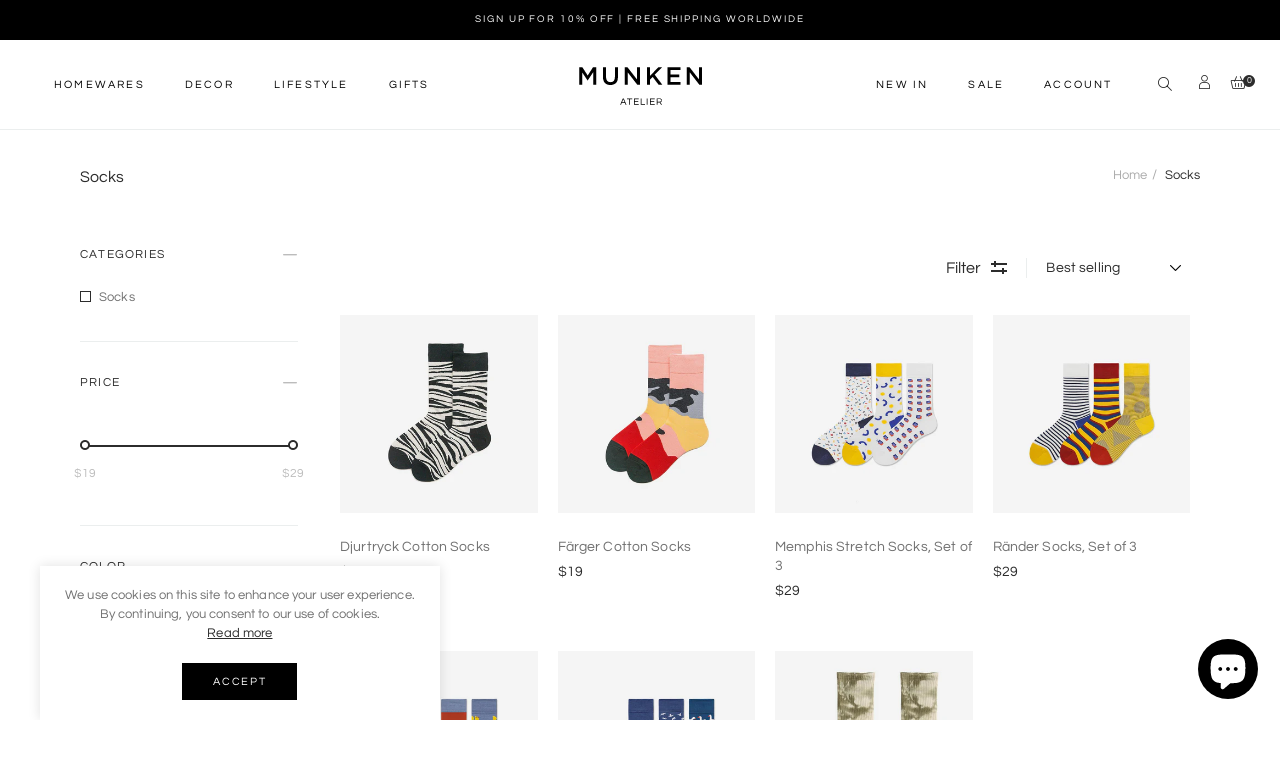

--- FILE ---
content_type: text/html; charset=utf-8
request_url: https://munken.co/collections/socks
body_size: 39587
content:
<!doctype html>
<html class="no-js" lang="en">
<head>
    <!-- Global site tag (gtag.js) - Google Analytics -->
<script async src="https://www.googletagmanager.com/gtag/js?id=G-7WTP6FX956"></script>
<script>
  window.dataLayer = window.dataLayer || [];
  function gtag(){dataLayer.push(arguments);}
  gtag('js', new Date());

  gtag('config', 'G-7WTP6FX956');
</script>    
  
<!-- Added by AVADA SEO Suite -->






<meta property="og:site_name" content="MUNKEN">
<meta property="og:url" content="https://munken.co/collections/socks">
<meta property="og:title" content="Socks">
<meta property="og:type" content="product.group">
<meta property="og:description" content="Curated for design lovers, MUNKEN offers a selection of modern Japanese + Scandinavian style homeware, décor, lighting & gifts for a stylish home. Free Worldwide Shipping."><meta property="og:image" content="http://munken.co/cdn/shop/files/MUNKEN_28264503-ee95-47e8-aa4d-4cccd0f15ee6.jpg?v=1625820165">
<meta property="og:image:secure_url" content="https://munken.co/cdn/shop/files/MUNKEN_28264503-ee95-47e8-aa4d-4cccd0f15ee6.jpg?v=1625820165">
<meta property="og:image:width" content="1200">
<meta property="og:image:height" content="628">
<meta property="og:image:alt" content="">
<meta name="twitter:site" content="@MUNKEN"><meta name="twitter:card" content="summary_large_image">
<meta name="twitter:title" content="Socks">
<meta name="twitter:description" content="Curated for design lovers, MUNKEN offers a selection of modern Japanese + Scandinavian style homeware, décor, lighting & gifts for a styl...">
<meta name="twitter:image" content="http://munken.co/cdn/shop/files/MUNKEN_28264503-ee95-47e8-aa4d-4cccd0f15ee6.jpg?v=1625820165">

<meta name="google-site-verification" content="fgcV-ewleVJHXmBe4-QLD-6omfYD-8qBS73JZd7V0uE" />
<meta name="p:domain_verify" content="5c5e1d3440294ffe33cb08fc43842f06"/>



<meta name="twitter:image" content="http://munken.co/cdn/shop/files/MUNKEN_28264503-ee95-47e8-aa4d-4cccd0f15ee6.jpg?v=1625820165">
<script>window.FPConfig = {};window.FPConfig.ignoreKeywords=["/cart","/account"]</script>



<!-- Added by AVADA SEO Suite: Collection Structured Data -->
<script type="application/ld+json"></script>
<!-- /Added by AVADA SEO Suite --><!-- Added by AVADA SEO Suite: Breadcrumb Structured Data  -->
<script type="application/ld+json">{
  "@context": "https://schema.org",
  "@type": "BreadcrumbList",
  "itemListElement": [{
    "@type": "ListItem",
    "position": 1,
    "name": "Home",
    "item": "https://munken.co"
  }, {
    "@type": "ListItem",
    "position": 2,
    "name": "Socks",
    "item": "https://munken.co/collections/socks"
  }]
}
</script>
<!-- Added by AVADA SEO Suite -->


<!-- /Added by AVADA SEO Suite -->

  
  <!-- start of disable right click -->
	 <script> 
    function nocontext(e) {
        var clickedTag = (e==null) ? event.srcElement.tagName : e.target.tagName;
        if (clickedTag == "IMG") {
            return false;
        }
    }
    document.oncontextmenu = nocontext;
    </script>
  <!-- end of disable right click -->

  <!-- start of hide recaptcha badge -->
  <style>
    .grecaptcha-badge { visibility: hidden; }
  </style>
  <!-- end of hide recaptcha badge -->
  
  <link rel="stylesheet" href="https://unpkg.com/aos@2.3.0/dist/aos.css" async >
  

  <script>
    window.onbeforeunload = function () {
        window.scrollTo(0, 0);
      }
  </script>
  
  
  
  
  
  
  <link rel="preconnect" href="https://fonts.googleapis.com">
<link rel="preconnect" href="https://fonts.gstatic.com" crossorigin>
<link href="https://fonts.googleapis.com/css2?family=Baskervville:ital@0;1&display=swap" rel="stylesheet">
  
  
  <meta charset="utf-8">
  <meta http-equiv="X-UA-Compatible" content="IE=edge" />
  <meta name="viewport" content="width=device-width,initial-scale=1">
  <meta name="theme-color" content="#2c2c2c"><link type="text/css" media="all" rel="canonical" href="https://munken.co/collections/socks"><link type="text/css" media="all" rel="shortcut icon" href="//munken.co/cdn/shop/files/favicon_32x32.png?v=1618855405"><title>Socks
&ndash; MUNKEN</title><!-- /snippets/social-meta-tags.liquid --><meta name="keywords" content="Socks,MUNKEN,munken.co"/>


<meta property="og:site_name" content="MUNKEN">
<meta property="og:url" content="https://munken.co/collections/socks">
<meta property="og:title" content="Socks">
<meta property="og:type" content="product.group">
<meta property="og:description" content="Curated for design lovers, MUNKEN offers a selection of modern Japanese + Scandinavian style homeware, décor, lighting & gifts for a stylish home. Free Worldwide Shipping.">

<meta property="og:image" content="http://munken.co/cdn/shop/files/socialsharingimg_1200x1200.jpg?v=1644670143">
<meta property="og:image:secure_url" content="https://munken.co/cdn/shop/files/socialsharingimg_1200x1200.jpg?v=1644670143">


<meta name="twitter:card" content="summary_large_image">
<meta name="twitter:title" content="Socks">
<meta name="twitter:description" content="Curated for design lovers, MUNKEN offers a selection of modern Japanese + Scandinavian style homeware, décor, lighting & gifts for a stylish home. Free Worldwide Shipping.">
<link href="//munken.co/cdn/shop/t/33/assets/theme-icons.css?v=100749381572870422491638270399" type="text/css" media="all" rel="stylesheet">
  <link href="//munken.co/cdn/shop/t/33/assets/bootstrap-grid.min.css?v=2988685526247621371631593670" type="text/css" media="all" rel="stylesheet">
  <link href="//munken.co/cdn/shop/t/33/assets/magnific-popup.css?v=43569317475398959901631593706" type="text/css" media="all" rel="stylesheet">
  <link href="//munken.co/cdn/shop/t/33/assets/owl.carousel.min.css?v=175441836243336479551631593712" type="text/css" media="all" rel="stylesheet">
  <link href="//munken.co/cdn/shop/t/33/assets/slick.min.css?v=57595613876938405771631593718" type="text/css" media="all" rel="stylesheet">
  <link href="//munken.co/cdn/shop/t/33/assets/animate.min.css?v=161624079635412194351631593668" type="text/css" media="all" rel="stylesheet">
  <link href="//munken.co/cdn/shop/t/33/assets/theme.scss.css?v=158656517954091222061703284207" rel="stylesheet" type="text/css" media="all">
  <link href="//munken.co/cdn/shop/t/33/assets/gps-header-footer.scss.css?v=142819470701538374971703284207" rel="stylesheet"  type="text/css" media="all">
  <link href="//munken.co/cdn/shop/t/33/assets/gps-styleguide.scss.css?v=91441051557926490961644678388" rel="stylesheet" type="text/css" media="all">
  <link href="//munken.co/cdn/shop/t/33/assets/gps-others.scss.css?v=139766107130804527631631593765" type="text/css" media="all" rel="stylesheet">
  <link href="//munken.co/cdn/shop/t/33/assets/gps-homepage.scss.css?v=168681398844180512791631593766" type="text/css" media="all" rel="stylesheet">
  <link href="//munken.co/cdn/shop/t/33/assets/gps-newletter.scss.css?v=150353112887486261501631593765" type="text/css" media="all" rel="stylesheet"><link href="//munken.co/cdn/shop/t/33/assets/gps-collection.scss.css?v=167164800606351400141631794590" type="text/css" media="all" rel="stylesheet"><link href="https://fonts.googleapis.com/css2?family=Frank+Ruhl+Libre:wght@300;400&display=swap" rel="stylesheet">
  <link rel="preconnect" href="https://fonts.gstatic.com">
  <link href="https://fonts.googleapis.com/css2?family=Anton&display=swap" rel="stylesheet">
  <script src="//munken.co/cdn/shop/t/33/assets/js.cookie.js?v=166113130636431074321631593701"></script>

  <script>
    var theme = {
      breakpoints: {
        medium: 750,
        large: 990,
        widescreen: 1400
      },
      strings: {
        addToCart: "Add to cart",
        soldOut: "Sold out",
        unavailable: "Unavailable",
        regularPrice: "Regular price",
        domain: "kohsecomm.myshopify.com",
        url: "https:\/\/munken.co",
        salePrice: "Sale price",
        sale: "Up to",
        fromLowestPrice: "[price]",
        vendor: "Vendor",
        inStock: "In stock",
        outStock: "Out of stock",
        unavailable: "Unavailable",
        availability: "Availability",
        showMore: "Show More",
        showLess: "Show Less",
        searchFor: "Search for",
        addressError: "Error looking up that address",
        addressNoResults: "No results for that address",
        addressQueryLimit: "You have exceeded the Google API usage limit. Consider upgrading to a \u003ca href=\"https:\/\/developers.google.com\/maps\/premium\/usage-limits\"\u003ePremium Plan\u003c\/a\u003e.",
        authError: "There was a problem authenticating your Google Maps account.",
        newWindow: "Opens in a new window.",
        external: "Opens external website.",
        newWindowExternal: "Opens external website in a new window.",
        removeLabel: "Remove [product]",
        update: "Update shopping cart",
        quantity: "Quantity",
        discountedTotal: "Discounted total",
        regularTotal: "Regular total",
        priceColumn: "See Price column for discount details.",
        quantityMinimumMessage: "Quantity must be 1 or more",
        cartError: "There was an error while updating your cart. Please try again.",
        removedItemMessage: "Removed \u003cspan class=\"cart__removed-product-details\"\u003e([quantity]) [link]\u003c\/span\u003e from your cart.",
        unitPrice: "Unit price",
        unitPriceSeparator: "\/",
        oneCartCount: "1 item",
        otherCartCount: "[count] items",
        quantityLabel: "Quantity: [count]",
        products: "Products",
        loading: "Loading",
        number_of_results: "[result_number] of [results_count]",
        number_of_results_found: "[results_count] results found",
        one_result_found: "1 result found"
      },
      moneyFormat: "\u003cspan class=\"money\"\u003e${{amount_no_decimals}}\u003c\/span\u003e",
      moneyFormatWithCurrency: "\u003cspan class=\"money\"\u003e${{amount_no_decimals}} USD\u003c\/span\u003e",
      currency: "USD",
      settings: {
        predictiveSearchEnabled: null,
        predictiveSearchShowPrice: null,
        predictiveSearchShowVendor: null
      }
    }

    document.documentElement.className = document.documentElement.className.replace('no-js', 'js');
  </script>

  <script src="//munken.co/cdn/shop/t/33/assets/js.cookie.js?v=166113130636431074321631593701"></script>
  <script src="//munken.co/cdn/shop/t/33/assets/jquery.min.js?v=105778841822381192391631593700"></script>
  <script src="//munken.co/cdn/shop/t/33/assets/lazysizes.js?v=175122195328262053041631593702" async="async"></script>
  <script src="//munken.co/cdn/shop/t/33/assets/vendor.js?v=84211071510447889861631593723" defer="defer"></script>
  <script src="//munken.co/cdn/shop/t/33/assets/owl.carousel.min.js?v=28449041236628714081631593712" defer="defer"></script><script>
    if (window.MSInputMethodContext && document.documentMode) {
      var scripts = document.getElementsByTagName('script')[0];
      var polyfill = document.createElement("script");
      polyfill.defer = true;
      polyfill.src = "//munken.co/cdn/shop/t/33/assets/ie11CustomProperties.min.js?v=15826939742938821121631593696";

      scripts.parentNode.insertBefore(polyfill, scripts);
    }

    document.addEventListener('lazybeforeunveil', function(e){
      e.target.parentElement.setAttribute('class', e.target.parentElement.getAttribute('class') + ' child-image-loaded ');
    });
  </script>
  



<script>window.performance && window.performance.mark && window.performance.mark('shopify.content_for_header.start');</script><meta name="facebook-domain-verification" content="7amcxx11oki0b6lzsg3f5qdp4mh3qp">
<meta name="google-site-verification" content="0awlx18gApOFYero0_2fx2H0FwBjhDADPMapeBJGNEM">
<meta id="shopify-digital-wallet" name="shopify-digital-wallet" content="/56100290731/digital_wallets/dialog">
<meta name="shopify-checkout-api-token" content="9a9cddf066cbb5d7847421507e8075ed">
<meta id="in-context-paypal-metadata" data-shop-id="56100290731" data-venmo-supported="false" data-environment="production" data-locale="en_US" data-paypal-v4="true" data-currency="USD">
<link rel="alternate" type="application/atom+xml" title="Feed" href="/collections/socks.atom" />
<link rel="alternate" hreflang="x-default" href="https://munken.co/collections/socks">
<link rel="alternate" hreflang="en" href="https://munken.co/collections/socks">
<link rel="alternate" hreflang="en-MX" href="https://munken.co/en-mx/collections/socks">
<link rel="alternate" type="application/json+oembed" href="https://munken.co/collections/socks.oembed">
<script async="async" src="/checkouts/internal/preloads.js?locale=en-US"></script>
<link rel="preconnect" href="https://shop.app" crossorigin="anonymous">
<script async="async" src="https://shop.app/checkouts/internal/preloads.js?locale=en-US&shop_id=56100290731" crossorigin="anonymous"></script>
<script id="apple-pay-shop-capabilities" type="application/json">{"shopId":56100290731,"countryCode":"SG","currencyCode":"USD","merchantCapabilities":["supports3DS"],"merchantId":"gid:\/\/shopify\/Shop\/56100290731","merchantName":"MUNKEN","requiredBillingContactFields":["postalAddress","email","phone"],"requiredShippingContactFields":["postalAddress","email","phone"],"shippingType":"shipping","supportedNetworks":["visa","masterCard","amex"],"total":{"type":"pending","label":"MUNKEN","amount":"1.00"},"shopifyPaymentsEnabled":true,"supportsSubscriptions":true}</script>
<script id="shopify-features" type="application/json">{"accessToken":"9a9cddf066cbb5d7847421507e8075ed","betas":["rich-media-storefront-analytics"],"domain":"munken.co","predictiveSearch":true,"shopId":56100290731,"locale":"en"}</script>
<script>var Shopify = Shopify || {};
Shopify.shop = "kohsecomm.myshopify.com";
Shopify.locale = "en";
Shopify.currency = {"active":"USD","rate":"1.0"};
Shopify.country = "US";
Shopify.theme = {"name":"12\/02\/22 (review verified icon hidden)","id":127246336171,"schema_name":"Lusion","schema_version":"1.0.11","theme_store_id":null,"role":"main"};
Shopify.theme.handle = "null";
Shopify.theme.style = {"id":null,"handle":null};
Shopify.cdnHost = "munken.co/cdn";
Shopify.routes = Shopify.routes || {};
Shopify.routes.root = "/";</script>
<script type="module">!function(o){(o.Shopify=o.Shopify||{}).modules=!0}(window);</script>
<script>!function(o){function n(){var o=[];function n(){o.push(Array.prototype.slice.apply(arguments))}return n.q=o,n}var t=o.Shopify=o.Shopify||{};t.loadFeatures=n(),t.autoloadFeatures=n()}(window);</script>
<script>
  window.ShopifyPay = window.ShopifyPay || {};
  window.ShopifyPay.apiHost = "shop.app\/pay";
  window.ShopifyPay.redirectState = null;
</script>
<script id="shop-js-analytics" type="application/json">{"pageType":"collection"}</script>
<script defer="defer" async type="module" src="//munken.co/cdn/shopifycloud/shop-js/modules/v2/client.init-shop-cart-sync_C5BV16lS.en.esm.js"></script>
<script defer="defer" async type="module" src="//munken.co/cdn/shopifycloud/shop-js/modules/v2/chunk.common_CygWptCX.esm.js"></script>
<script type="module">
  await import("//munken.co/cdn/shopifycloud/shop-js/modules/v2/client.init-shop-cart-sync_C5BV16lS.en.esm.js");
await import("//munken.co/cdn/shopifycloud/shop-js/modules/v2/chunk.common_CygWptCX.esm.js");

  window.Shopify.SignInWithShop?.initShopCartSync?.({"fedCMEnabled":true,"windoidEnabled":true});

</script>
<script>
  window.Shopify = window.Shopify || {};
  if (!window.Shopify.featureAssets) window.Shopify.featureAssets = {};
  window.Shopify.featureAssets['shop-js'] = {"shop-cart-sync":["modules/v2/client.shop-cart-sync_ZFArdW7E.en.esm.js","modules/v2/chunk.common_CygWptCX.esm.js"],"init-fed-cm":["modules/v2/client.init-fed-cm_CmiC4vf6.en.esm.js","modules/v2/chunk.common_CygWptCX.esm.js"],"shop-button":["modules/v2/client.shop-button_tlx5R9nI.en.esm.js","modules/v2/chunk.common_CygWptCX.esm.js"],"shop-cash-offers":["modules/v2/client.shop-cash-offers_DOA2yAJr.en.esm.js","modules/v2/chunk.common_CygWptCX.esm.js","modules/v2/chunk.modal_D71HUcav.esm.js"],"init-windoid":["modules/v2/client.init-windoid_sURxWdc1.en.esm.js","modules/v2/chunk.common_CygWptCX.esm.js"],"shop-toast-manager":["modules/v2/client.shop-toast-manager_ClPi3nE9.en.esm.js","modules/v2/chunk.common_CygWptCX.esm.js"],"init-shop-email-lookup-coordinator":["modules/v2/client.init-shop-email-lookup-coordinator_B8hsDcYM.en.esm.js","modules/v2/chunk.common_CygWptCX.esm.js"],"init-shop-cart-sync":["modules/v2/client.init-shop-cart-sync_C5BV16lS.en.esm.js","modules/v2/chunk.common_CygWptCX.esm.js"],"avatar":["modules/v2/client.avatar_BTnouDA3.en.esm.js"],"pay-button":["modules/v2/client.pay-button_FdsNuTd3.en.esm.js","modules/v2/chunk.common_CygWptCX.esm.js"],"init-customer-accounts":["modules/v2/client.init-customer-accounts_DxDtT_ad.en.esm.js","modules/v2/client.shop-login-button_C5VAVYt1.en.esm.js","modules/v2/chunk.common_CygWptCX.esm.js","modules/v2/chunk.modal_D71HUcav.esm.js"],"init-shop-for-new-customer-accounts":["modules/v2/client.init-shop-for-new-customer-accounts_ChsxoAhi.en.esm.js","modules/v2/client.shop-login-button_C5VAVYt1.en.esm.js","modules/v2/chunk.common_CygWptCX.esm.js","modules/v2/chunk.modal_D71HUcav.esm.js"],"shop-login-button":["modules/v2/client.shop-login-button_C5VAVYt1.en.esm.js","modules/v2/chunk.common_CygWptCX.esm.js","modules/v2/chunk.modal_D71HUcav.esm.js"],"init-customer-accounts-sign-up":["modules/v2/client.init-customer-accounts-sign-up_CPSyQ0Tj.en.esm.js","modules/v2/client.shop-login-button_C5VAVYt1.en.esm.js","modules/v2/chunk.common_CygWptCX.esm.js","modules/v2/chunk.modal_D71HUcav.esm.js"],"shop-follow-button":["modules/v2/client.shop-follow-button_Cva4Ekp9.en.esm.js","modules/v2/chunk.common_CygWptCX.esm.js","modules/v2/chunk.modal_D71HUcav.esm.js"],"checkout-modal":["modules/v2/client.checkout-modal_BPM8l0SH.en.esm.js","modules/v2/chunk.common_CygWptCX.esm.js","modules/v2/chunk.modal_D71HUcav.esm.js"],"lead-capture":["modules/v2/client.lead-capture_Bi8yE_yS.en.esm.js","modules/v2/chunk.common_CygWptCX.esm.js","modules/v2/chunk.modal_D71HUcav.esm.js"],"shop-login":["modules/v2/client.shop-login_D6lNrXab.en.esm.js","modules/v2/chunk.common_CygWptCX.esm.js","modules/v2/chunk.modal_D71HUcav.esm.js"],"payment-terms":["modules/v2/client.payment-terms_CZxnsJam.en.esm.js","modules/v2/chunk.common_CygWptCX.esm.js","modules/v2/chunk.modal_D71HUcav.esm.js"]};
</script>
<script>(function() {
  var isLoaded = false;
  function asyncLoad() {
    if (isLoaded) return;
    isLoaded = true;
    var urls = ["\/\/cdn.shopify.com\/proxy\/b01539a09530d7f48a8749aa10cbf831ba03a82f84ed893d1a4f7faf1de7656b\/api.goaffpro.com\/loader.js?shop=kohsecomm.myshopify.com\u0026sp-cache-control=cHVibGljLCBtYXgtYWdlPTkwMA","https:\/\/cdn1.avada.io\/flying-pages\/module.js?shop=kohsecomm.myshopify.com","https:\/\/app.avada.io\/avada-sdk.min.js?shop=kohsecomm.myshopify.com","https:\/\/seo.apps.avada.io\/avada-seo-installed.js?shop=kohsecomm.myshopify.com"];
    for (var i = 0; i < urls.length; i++) {
      var s = document.createElement('script');
      s.type = 'text/javascript';
      s.async = true;
      s.src = urls[i];
      var x = document.getElementsByTagName('script')[0];
      x.parentNode.insertBefore(s, x);
    }
  };
  if(window.attachEvent) {
    window.attachEvent('onload', asyncLoad);
  } else {
    window.addEventListener('load', asyncLoad, false);
  }
})();</script>
<script id="__st">var __st={"a":56100290731,"offset":28800,"reqid":"af88b182-6c30-40b9-83ac-49e8e9ae9ad7-1768655347","pageurl":"munken.co\/collections\/socks","u":"9bf5aebcc662","p":"collection","rtyp":"collection","rid":265198633131};</script>
<script>window.ShopifyPaypalV4VisibilityTracking = true;</script>
<script id="captcha-bootstrap">!function(){'use strict';const t='contact',e='account',n='new_comment',o=[[t,t],['blogs',n],['comments',n],[t,'customer']],c=[[e,'customer_login'],[e,'guest_login'],[e,'recover_customer_password'],[e,'create_customer']],r=t=>t.map((([t,e])=>`form[action*='/${t}']:not([data-nocaptcha='true']) input[name='form_type'][value='${e}']`)).join(','),a=t=>()=>t?[...document.querySelectorAll(t)].map((t=>t.form)):[];function s(){const t=[...o],e=r(t);return a(e)}const i='password',u='form_key',d=['recaptcha-v3-token','g-recaptcha-response','h-captcha-response',i],f=()=>{try{return window.sessionStorage}catch{return}},m='__shopify_v',_=t=>t.elements[u];function p(t,e,n=!1){try{const o=window.sessionStorage,c=JSON.parse(o.getItem(e)),{data:r}=function(t){const{data:e,action:n}=t;return t[m]||n?{data:e,action:n}:{data:t,action:n}}(c);for(const[e,n]of Object.entries(r))t.elements[e]&&(t.elements[e].value=n);n&&o.removeItem(e)}catch(o){console.error('form repopulation failed',{error:o})}}const l='form_type',E='cptcha';function T(t){t.dataset[E]=!0}const w=window,h=w.document,L='Shopify',v='ce_forms',y='captcha';let A=!1;((t,e)=>{const n=(g='f06e6c50-85a8-45c8-87d0-21a2b65856fe',I='https://cdn.shopify.com/shopifycloud/storefront-forms-hcaptcha/ce_storefront_forms_captcha_hcaptcha.v1.5.2.iife.js',D={infoText:'Protected by hCaptcha',privacyText:'Privacy',termsText:'Terms'},(t,e,n)=>{const o=w[L][v],c=o.bindForm;if(c)return c(t,g,e,D).then(n);var r;o.q.push([[t,g,e,D],n]),r=I,A||(h.body.append(Object.assign(h.createElement('script'),{id:'captcha-provider',async:!0,src:r})),A=!0)});var g,I,D;w[L]=w[L]||{},w[L][v]=w[L][v]||{},w[L][v].q=[],w[L][y]=w[L][y]||{},w[L][y].protect=function(t,e){n(t,void 0,e),T(t)},Object.freeze(w[L][y]),function(t,e,n,w,h,L){const[v,y,A,g]=function(t,e,n){const i=e?o:[],u=t?c:[],d=[...i,...u],f=r(d),m=r(i),_=r(d.filter((([t,e])=>n.includes(e))));return[a(f),a(m),a(_),s()]}(w,h,L),I=t=>{const e=t.target;return e instanceof HTMLFormElement?e:e&&e.form},D=t=>v().includes(t);t.addEventListener('submit',(t=>{const e=I(t);if(!e)return;const n=D(e)&&!e.dataset.hcaptchaBound&&!e.dataset.recaptchaBound,o=_(e),c=g().includes(e)&&(!o||!o.value);(n||c)&&t.preventDefault(),c&&!n&&(function(t){try{if(!f())return;!function(t){const e=f();if(!e)return;const n=_(t);if(!n)return;const o=n.value;o&&e.removeItem(o)}(t);const e=Array.from(Array(32),(()=>Math.random().toString(36)[2])).join('');!function(t,e){_(t)||t.append(Object.assign(document.createElement('input'),{type:'hidden',name:u})),t.elements[u].value=e}(t,e),function(t,e){const n=f();if(!n)return;const o=[...t.querySelectorAll(`input[type='${i}']`)].map((({name:t})=>t)),c=[...d,...o],r={};for(const[a,s]of new FormData(t).entries())c.includes(a)||(r[a]=s);n.setItem(e,JSON.stringify({[m]:1,action:t.action,data:r}))}(t,e)}catch(e){console.error('failed to persist form',e)}}(e),e.submit())}));const S=(t,e)=>{t&&!t.dataset[E]&&(n(t,e.some((e=>e===t))),T(t))};for(const o of['focusin','change'])t.addEventListener(o,(t=>{const e=I(t);D(e)&&S(e,y())}));const B=e.get('form_key'),M=e.get(l),P=B&&M;t.addEventListener('DOMContentLoaded',(()=>{const t=y();if(P)for(const e of t)e.elements[l].value===M&&p(e,B);[...new Set([...A(),...v().filter((t=>'true'===t.dataset.shopifyCaptcha))])].forEach((e=>S(e,t)))}))}(h,new URLSearchParams(w.location.search),n,t,e,['guest_login'])})(!0,!0)}();</script>
<script integrity="sha256-4kQ18oKyAcykRKYeNunJcIwy7WH5gtpwJnB7kiuLZ1E=" data-source-attribution="shopify.loadfeatures" defer="defer" src="//munken.co/cdn/shopifycloud/storefront/assets/storefront/load_feature-a0a9edcb.js" crossorigin="anonymous"></script>
<script crossorigin="anonymous" defer="defer" src="//munken.co/cdn/shopifycloud/storefront/assets/shopify_pay/storefront-65b4c6d7.js?v=20250812"></script>
<script data-source-attribution="shopify.dynamic_checkout.dynamic.init">var Shopify=Shopify||{};Shopify.PaymentButton=Shopify.PaymentButton||{isStorefrontPortableWallets:!0,init:function(){window.Shopify.PaymentButton.init=function(){};var t=document.createElement("script");t.src="https://munken.co/cdn/shopifycloud/portable-wallets/latest/portable-wallets.en.js",t.type="module",document.head.appendChild(t)}};
</script>
<script data-source-attribution="shopify.dynamic_checkout.buyer_consent">
  function portableWalletsHideBuyerConsent(e){var t=document.getElementById("shopify-buyer-consent"),n=document.getElementById("shopify-subscription-policy-button");t&&n&&(t.classList.add("hidden"),t.setAttribute("aria-hidden","true"),n.removeEventListener("click",e))}function portableWalletsShowBuyerConsent(e){var t=document.getElementById("shopify-buyer-consent"),n=document.getElementById("shopify-subscription-policy-button");t&&n&&(t.classList.remove("hidden"),t.removeAttribute("aria-hidden"),n.addEventListener("click",e))}window.Shopify?.PaymentButton&&(window.Shopify.PaymentButton.hideBuyerConsent=portableWalletsHideBuyerConsent,window.Shopify.PaymentButton.showBuyerConsent=portableWalletsShowBuyerConsent);
</script>
<script data-source-attribution="shopify.dynamic_checkout.cart.bootstrap">document.addEventListener("DOMContentLoaded",(function(){function t(){return document.querySelector("shopify-accelerated-checkout-cart, shopify-accelerated-checkout")}if(t())Shopify.PaymentButton.init();else{new MutationObserver((function(e,n){t()&&(Shopify.PaymentButton.init(),n.disconnect())})).observe(document.body,{childList:!0,subtree:!0})}}));
</script>
<link id="shopify-accelerated-checkout-styles" rel="stylesheet" media="screen" href="https://munken.co/cdn/shopifycloud/portable-wallets/latest/accelerated-checkout-backwards-compat.css" crossorigin="anonymous">
<style id="shopify-accelerated-checkout-cart">
        #shopify-buyer-consent {
  margin-top: 1em;
  display: inline-block;
  width: 100%;
}

#shopify-buyer-consent.hidden {
  display: none;
}

#shopify-subscription-policy-button {
  background: none;
  border: none;
  padding: 0;
  text-decoration: underline;
  font-size: inherit;
  cursor: pointer;
}

#shopify-subscription-policy-button::before {
  box-shadow: none;
}

      </style>
<script id="sections-script" data-sections="gp-recommend-products" defer="defer" src="//munken.co/cdn/shop/t/33/compiled_assets/scripts.js?v=7743"></script>
<script>window.performance && window.performance.mark && window.performance.mark('shopify.content_for_header.end');</script>
  
<!-- Start of Judge.me Core -->
<link rel="dns-prefetch" href="https://cdn.judge.me/">
<script data-cfasync='false' class='jdgm-settings-script'>window.jdgmSettings={"pagination":5,"disable_web_reviews":false,"badge_no_review_text":"No reviews","badge_n_reviews_text":"{{ n }} review/reviews","badge_star_color":"#000000","hide_badge_preview_if_no_reviews":true,"badge_hide_text":false,"enforce_center_preview_badge":false,"widget_title":"Customer Reviews","widget_open_form_text":"Write a review","widget_close_form_text":"Cancel review","widget_refresh_page_text":"Refresh page","widget_summary_text":"Based on {{ number_of_reviews }} review/reviews","widget_no_review_text":"Be the first to write a review","widget_name_field_text":"Display name","widget_verified_name_field_text":"Verified Name (public)","widget_name_placeholder_text":"Display name","widget_required_field_error_text":"This field is required.","widget_email_field_text":"Email address","widget_verified_email_field_text":"Verified Email (private, can not be edited)","widget_email_placeholder_text":"Your email address","widget_email_field_error_text":"Please enter a valid email address.","widget_rating_field_text":"Rating","widget_review_title_field_text":"Review Title","widget_review_title_placeholder_text":"Give your review a title","widget_review_body_field_text":"Review content","widget_review_body_placeholder_text":"Start writing here...","widget_pictures_field_text":"Picture/Video (optional)","widget_submit_review_text":"Submit Review","widget_submit_verified_review_text":"Submit Verified Review","widget_submit_success_msg_with_auto_publish":"Thank you! Please refresh the page in a few moments to see your review. You can remove or edit your review by logging into \u003ca href='https://judge.me/login' target='_blank' rel='nofollow noopener'\u003eJudge.me\u003c/a\u003e","widget_submit_success_msg_no_auto_publish":"Thank you! Your review will be published as soon as it is approved by the shop admin. You can remove or edit your review by logging into \u003ca href='https://judge.me/login' target='_blank' rel='nofollow noopener'\u003eJudge.me\u003c/a\u003e","widget_show_default_reviews_out_of_total_text":"Showing {{ n_reviews_shown }} out of {{ n_reviews }} reviews.","widget_show_all_link_text":"Show all","widget_show_less_link_text":"Show less","widget_author_said_text":"{{ reviewer_name }} said:","widget_days_text":"{{ n }} days ago","widget_weeks_text":"{{ n }} week/weeks ago","widget_months_text":"{{ n }} month/months ago","widget_years_text":"{{ n }} year/years ago","widget_yesterday_text":"Yesterday","widget_today_text":"Today","widget_replied_text":"\u003e\u003e {{ shop_name }} replied:","widget_read_more_text":"Read more","widget_reviewer_name_as_initial":"","widget_rating_filter_color":"#fbcd0a","widget_rating_filter_see_all_text":"See all reviews","widget_sorting_most_recent_text":"Most Recent","widget_sorting_highest_rating_text":"Highest Rating","widget_sorting_lowest_rating_text":"Lowest Rating","widget_sorting_with_pictures_text":"Only Pictures","widget_sorting_most_helpful_text":"Most Helpful","widget_open_question_form_text":"Ask a question","widget_reviews_subtab_text":"Reviews","widget_questions_subtab_text":"Questions","widget_question_label_text":"Question","widget_answer_label_text":"Answer","widget_question_placeholder_text":"Write your question here","widget_submit_question_text":"Submit Question","widget_question_submit_success_text":"Thank you for your question! We will notify you once it gets answered.","widget_star_color":"#000000","verified_badge_text":"Verified","verified_badge_bg_color":"","verified_badge_text_color":"","verified_badge_placement":"left-of-reviewer-name","widget_review_max_height":"","widget_hide_border":false,"widget_social_share":false,"widget_thumb":false,"widget_review_location_show":false,"widget_location_format":"","all_reviews_include_out_of_store_products":true,"all_reviews_out_of_store_text":"(out of store)","all_reviews_pagination":100,"all_reviews_product_name_prefix_text":"about","enable_review_pictures":true,"enable_question_anwser":false,"widget_theme":"default","review_date_format":"mm/dd/yy","default_sort_method":"most-recent","widget_product_reviews_subtab_text":"Product Reviews","widget_shop_reviews_subtab_text":"Shop Reviews","widget_other_products_reviews_text":"Reviews for other products","widget_store_reviews_subtab_text":"Store reviews","widget_no_store_reviews_text":"This store hasn't received any reviews yet","widget_web_restriction_product_reviews_text":"This product hasn't received any reviews yet","widget_no_items_text":"No items found","widget_show_more_text":"Show more","widget_write_a_store_review_text":"Write a Store Review","widget_other_languages_heading":"Reviews in Other Languages","widget_translate_review_text":"Translate review to {{ language }}","widget_translating_review_text":"Translating...","widget_show_original_translation_text":"Show original ({{ language }})","widget_translate_review_failed_text":"Review couldn't be translated.","widget_translate_review_retry_text":"Retry","widget_translate_review_try_again_later_text":"Try again later","show_product_url_for_grouped_product":false,"widget_sorting_pictures_first_text":"Pictures First","show_pictures_on_all_rev_page_mobile":false,"show_pictures_on_all_rev_page_desktop":false,"floating_tab_hide_mobile_install_preference":false,"floating_tab_button_name":"★ Reviews","floating_tab_title":"Let customers speak for us","floating_tab_button_color":"","floating_tab_button_background_color":"","floating_tab_url":"","floating_tab_url_enabled":false,"floating_tab_tab_style":"text","all_reviews_text_badge_text":"Customers rate us {{ shop.metafields.judgeme.all_reviews_rating | round: 1 }}/5 based on {{ shop.metafields.judgeme.all_reviews_count }} reviews.","all_reviews_text_badge_text_branded_style":"{{ shop.metafields.judgeme.all_reviews_rating | round: 1 }} out of 5 stars based on {{ shop.metafields.judgeme.all_reviews_count }} reviews","is_all_reviews_text_badge_a_link":false,"show_stars_for_all_reviews_text_badge":false,"all_reviews_text_badge_url":"","all_reviews_text_style":"text","all_reviews_text_color_style":"judgeme_brand_color","all_reviews_text_color":"#108474","all_reviews_text_show_jm_brand":true,"featured_carousel_show_header":true,"featured_carousel_title":"Let customers speak for us","testimonials_carousel_title":"Customers are saying","videos_carousel_title":"Real customer stories","cards_carousel_title":"Customers are saying","featured_carousel_count_text":"from {{ n }} reviews","featured_carousel_add_link_to_all_reviews_page":false,"featured_carousel_url":"","featured_carousel_show_images":true,"featured_carousel_autoslide_interval":5,"featured_carousel_arrows_on_the_sides":false,"featured_carousel_height":250,"featured_carousel_width":80,"featured_carousel_image_size":0,"featured_carousel_image_height":250,"featured_carousel_arrow_color":"#eeeeee","verified_count_badge_style":"vintage","verified_count_badge_orientation":"horizontal","verified_count_badge_color_style":"judgeme_brand_color","verified_count_badge_color":"#108474","is_verified_count_badge_a_link":false,"verified_count_badge_url":"","verified_count_badge_show_jm_brand":true,"widget_rating_preset_default":5,"widget_first_sub_tab":"product-reviews","widget_show_histogram":true,"widget_histogram_use_custom_color":false,"widget_pagination_use_custom_color":false,"widget_star_use_custom_color":true,"widget_verified_badge_use_custom_color":false,"widget_write_review_use_custom_color":false,"picture_reminder_submit_button":"Upload Pictures","enable_review_videos":true,"mute_video_by_default":true,"widget_sorting_videos_first_text":"Videos First","widget_review_pending_text":"Pending","featured_carousel_items_for_large_screen":3,"social_share_options_order":"Facebook,Twitter","remove_microdata_snippet":false,"disable_json_ld":false,"enable_json_ld_products":false,"preview_badge_show_question_text":false,"preview_badge_no_question_text":"No questions","preview_badge_n_question_text":"{{ number_of_questions }} question/questions","qa_badge_show_icon":false,"qa_badge_position":"same-row","remove_judgeme_branding":false,"widget_add_search_bar":false,"widget_search_bar_placeholder":"Search","widget_sorting_verified_only_text":"Verified only","featured_carousel_theme":"default","featured_carousel_show_rating":true,"featured_carousel_show_title":true,"featured_carousel_show_body":true,"featured_carousel_show_date":false,"featured_carousel_show_reviewer":true,"featured_carousel_show_product":false,"featured_carousel_header_background_color":"#108474","featured_carousel_header_text_color":"#ffffff","featured_carousel_name_product_separator":"reviewed","featured_carousel_full_star_background":"#108474","featured_carousel_empty_star_background":"#dadada","featured_carousel_vertical_theme_background":"#f9fafb","featured_carousel_verified_badge_enable":false,"featured_carousel_verified_badge_color":"#108474","featured_carousel_border_style":"round","featured_carousel_review_line_length_limit":3,"featured_carousel_more_reviews_button_text":"Read more reviews","featured_carousel_view_product_button_text":"View product","all_reviews_page_load_reviews_on":"scroll","all_reviews_page_load_more_text":"Load More Reviews","disable_fb_tab_reviews":false,"enable_ajax_cdn_cache":false,"widget_public_name_text":"displayed publicly like","default_reviewer_name":"John Smith","default_reviewer_name_has_non_latin":true,"widget_reviewer_anonymous":"Anonymous","medals_widget_title":"Judge.me Review Medals","medals_widget_background_color":"#f9fafb","medals_widget_position":"footer_all_pages","medals_widget_border_color":"#f9fafb","medals_widget_verified_text_position":"left","medals_widget_use_monochromatic_version":false,"medals_widget_elements_color":"#108474","show_reviewer_avatar":true,"widget_invalid_yt_video_url_error_text":"Not a YouTube video URL","widget_max_length_field_error_text":"Please enter no more than {0} characters.","widget_show_country_flag":false,"widget_show_collected_via_shop_app":true,"widget_verified_by_shop_badge_style":"light","widget_verified_by_shop_text":"Verified by Shop","widget_show_photo_gallery":false,"widget_load_with_code_splitting":true,"widget_ugc_install_preference":false,"widget_ugc_title":"Made by us, Shared by you","widget_ugc_subtitle":"Tag us to see your picture featured in our page","widget_ugc_arrows_color":"#ffffff","widget_ugc_primary_button_text":"Buy Now","widget_ugc_primary_button_background_color":"#108474","widget_ugc_primary_button_text_color":"#ffffff","widget_ugc_primary_button_border_width":"0","widget_ugc_primary_button_border_style":"none","widget_ugc_primary_button_border_color":"#108474","widget_ugc_primary_button_border_radius":"25","widget_ugc_secondary_button_text":"Load More","widget_ugc_secondary_button_background_color":"#ffffff","widget_ugc_secondary_button_text_color":"#108474","widget_ugc_secondary_button_border_width":"2","widget_ugc_secondary_button_border_style":"solid","widget_ugc_secondary_button_border_color":"#108474","widget_ugc_secondary_button_border_radius":"25","widget_ugc_reviews_button_text":"View Reviews","widget_ugc_reviews_button_background_color":"#ffffff","widget_ugc_reviews_button_text_color":"#108474","widget_ugc_reviews_button_border_width":"2","widget_ugc_reviews_button_border_style":"solid","widget_ugc_reviews_button_border_color":"#108474","widget_ugc_reviews_button_border_radius":"25","widget_ugc_reviews_button_link_to":"judgeme-reviews-page","widget_ugc_show_post_date":true,"widget_ugc_max_width":"800","widget_rating_metafield_value_type":true,"widget_primary_color":"#108474","widget_enable_secondary_color":false,"widget_secondary_color":"#edf5f5","widget_summary_average_rating_text":"{{ average_rating }} out of 5","widget_media_grid_title":"Customer photos \u0026 videos","widget_media_grid_see_more_text":"See more","widget_round_style":false,"widget_show_product_medals":true,"widget_verified_by_judgeme_text":"Verified by Judge.me","widget_show_store_medals":true,"widget_verified_by_judgeme_text_in_store_medals":"Verified by Judge.me","widget_media_field_exceed_quantity_message":"Sorry, we can only accept {{ max_media }} for one review.","widget_media_field_exceed_limit_message":"{{ file_name }} is too large, please select a {{ media_type }} less than {{ size_limit }}MB.","widget_review_submitted_text":"Review Submitted!","widget_question_submitted_text":"Question Submitted!","widget_close_form_text_question":"Cancel","widget_write_your_answer_here_text":"Write your answer here","widget_enabled_branded_link":true,"widget_show_collected_by_judgeme":false,"widget_reviewer_name_color":"","widget_write_review_text_color":"","widget_write_review_bg_color":"","widget_collected_by_judgeme_text":"collected by Judge.me","widget_pagination_type":"standard","widget_load_more_text":"Load More","widget_load_more_color":"#108474","widget_full_review_text":"Full Review","widget_read_more_reviews_text":"Read More Reviews","widget_read_questions_text":"Read Questions","widget_questions_and_answers_text":"Questions \u0026 Answers","widget_verified_by_text":"Verified by","widget_verified_text":"Verified","widget_number_of_reviews_text":"{{ number_of_reviews }} reviews","widget_back_button_text":"Back","widget_next_button_text":"Next","widget_custom_forms_filter_button":"Filters","custom_forms_style":"vertical","widget_show_review_information":false,"how_reviews_are_collected":"How reviews are collected?","widget_show_review_keywords":false,"widget_gdpr_statement":"How we use your data: We'll only contact you about the review you left, and only if necessary. By submitting your review, you agree to Judge.me's \u003ca href='https://judge.me/terms' target='_blank' rel='nofollow noopener'\u003eterms\u003c/a\u003e, \u003ca href='https://judge.me/privacy' target='_blank' rel='nofollow noopener'\u003eprivacy\u003c/a\u003e and \u003ca href='https://judge.me/content-policy' target='_blank' rel='nofollow noopener'\u003econtent\u003c/a\u003e policies.","widget_multilingual_sorting_enabled":false,"widget_translate_review_content_enabled":false,"widget_translate_review_content_method":"manual","popup_widget_review_selection":"automatically_with_pictures","popup_widget_round_border_style":true,"popup_widget_show_title":true,"popup_widget_show_body":true,"popup_widget_show_reviewer":false,"popup_widget_show_product":true,"popup_widget_show_pictures":true,"popup_widget_use_review_picture":true,"popup_widget_show_on_home_page":true,"popup_widget_show_on_product_page":true,"popup_widget_show_on_collection_page":true,"popup_widget_show_on_cart_page":true,"popup_widget_position":"bottom_left","popup_widget_first_review_delay":5,"popup_widget_duration":5,"popup_widget_interval":5,"popup_widget_review_count":5,"popup_widget_hide_on_mobile":true,"review_snippet_widget_round_border_style":true,"review_snippet_widget_card_color":"#FFFFFF","review_snippet_widget_slider_arrows_background_color":"#FFFFFF","review_snippet_widget_slider_arrows_color":"#000000","review_snippet_widget_star_color":"#108474","show_product_variant":false,"all_reviews_product_variant_label_text":"Variant: ","widget_show_verified_branding":false,"widget_ai_summary_title":"Customers say","widget_ai_summary_disclaimer":"AI-powered review summary based on recent customer reviews","widget_show_ai_summary":false,"widget_show_ai_summary_bg":false,"widget_show_review_title_input":true,"redirect_reviewers_invited_via_email":"review_widget","request_store_review_after_product_review":false,"request_review_other_products_in_order":false,"review_form_color_scheme":"default","review_form_corner_style":"square","review_form_star_color":{},"review_form_text_color":"#333333","review_form_background_color":"#ffffff","review_form_field_background_color":"#fafafa","review_form_button_color":{},"review_form_button_text_color":"#ffffff","review_form_modal_overlay_color":"#000000","review_content_screen_title_text":"How would you rate this product?","review_content_introduction_text":"We would love it if you would share a bit about your experience.","store_review_form_title_text":"How would you rate this store?","store_review_form_introduction_text":"We would love it if you would share a bit about your experience.","show_review_guidance_text":true,"one_star_review_guidance_text":"Poor","five_star_review_guidance_text":"Great","customer_information_screen_title_text":"About you","customer_information_introduction_text":"Please tell us more about you.","custom_questions_screen_title_text":"Your experience in more detail","custom_questions_introduction_text":"Here are a few questions to help us understand more about your experience.","review_submitted_screen_title_text":"Thanks for your review!","review_submitted_screen_thank_you_text":"We are processing it and it will appear on the store soon.","review_submitted_screen_email_verification_text":"Please confirm your email by clicking the link we just sent you. This helps us keep reviews authentic.","review_submitted_request_store_review_text":"Would you like to share your experience of shopping with us?","review_submitted_review_other_products_text":"Would you like to review these products?","store_review_screen_title_text":"Would you like to share your experience of shopping with us?","store_review_introduction_text":"We value your feedback and use it to improve. Please share any thoughts or suggestions you have.","reviewer_media_screen_title_picture_text":"Share a picture","reviewer_media_introduction_picture_text":"Upload a photo to support your review.","reviewer_media_screen_title_video_text":"Share a video","reviewer_media_introduction_video_text":"Upload a video to support your review.","reviewer_media_screen_title_picture_or_video_text":"Share a picture or video","reviewer_media_introduction_picture_or_video_text":"Upload a photo or video to support your review.","reviewer_media_youtube_url_text":"Paste your Youtube URL here","advanced_settings_next_step_button_text":"Next","advanced_settings_close_review_button_text":"Close","modal_write_review_flow":false,"write_review_flow_required_text":"Required","write_review_flow_privacy_message_text":"We respect your privacy.","write_review_flow_anonymous_text":"Post review as anonymous","write_review_flow_visibility_text":"This won't be visible to other customers.","write_review_flow_multiple_selection_help_text":"Select as many as you like","write_review_flow_single_selection_help_text":"Select one option","write_review_flow_required_field_error_text":"This field is required","write_review_flow_invalid_email_error_text":"Please enter a valid email address","write_review_flow_max_length_error_text":"Max. {{ max_length }} characters.","write_review_flow_media_upload_text":"\u003cb\u003eClick to upload\u003c/b\u003e or drag and drop","write_review_flow_gdpr_statement":"We'll only contact you about your review if necessary. By submitting your review, you agree to our \u003ca href='https://judge.me/terms' target='_blank' rel='nofollow noopener'\u003eterms and conditions\u003c/a\u003e and \u003ca href='https://judge.me/privacy' target='_blank' rel='nofollow noopener'\u003eprivacy policy\u003c/a\u003e.","rating_only_reviews_enabled":false,"show_negative_reviews_help_screen":false,"new_review_flow_help_screen_rating_threshold":3,"negative_review_resolution_screen_title_text":"Tell us more","negative_review_resolution_text":"Your experience matters to us. If there were issues with your purchase, we're here to help. Feel free to reach out to us, we'd love the opportunity to make things right.","negative_review_resolution_button_text":"Contact us","negative_review_resolution_proceed_with_review_text":"Leave a review","negative_review_resolution_subject":"Issue with purchase from {{ shop_name }}.{{ order_name }}","preview_badge_collection_page_install_status":false,"widget_review_custom_css":"","preview_badge_custom_css":"","preview_badge_stars_count":"5-stars","featured_carousel_custom_css":"","floating_tab_custom_css":"","all_reviews_widget_custom_css":"","medals_widget_custom_css":"","verified_badge_custom_css":"","all_reviews_text_custom_css":"","transparency_badges_collected_via_store_invite":false,"transparency_badges_from_another_provider":false,"transparency_badges_collected_from_store_visitor":false,"transparency_badges_collected_by_verified_review_provider":false,"transparency_badges_earned_reward":false,"transparency_badges_collected_via_store_invite_text":"Review collected via store invitation","transparency_badges_from_another_provider_text":"Review collected from another provider","transparency_badges_collected_from_store_visitor_text":"Review collected from a store visitor","transparency_badges_written_in_google_text":"Review written in Google","transparency_badges_written_in_etsy_text":"Review written in Etsy","transparency_badges_written_in_shop_app_text":"Review written in Shop App","transparency_badges_earned_reward_text":"Review earned a reward for future purchase","product_review_widget_per_page":10,"widget_store_review_label_text":"Review about the store","checkout_comment_extension_title_on_product_page":"Customer Comments","checkout_comment_extension_num_latest_comment_show":5,"checkout_comment_extension_format":"name_and_timestamp","checkout_comment_customer_name":"last_initial","checkout_comment_comment_notification":true,"preview_badge_collection_page_install_preference":true,"preview_badge_home_page_install_preference":false,"preview_badge_product_page_install_preference":true,"review_widget_install_preference":"","review_carousel_install_preference":false,"floating_reviews_tab_install_preference":"none","verified_reviews_count_badge_install_preference":false,"all_reviews_text_install_preference":false,"review_widget_best_location":true,"judgeme_medals_install_preference":false,"review_widget_revamp_enabled":false,"review_widget_qna_enabled":false,"review_widget_header_theme":"minimal","review_widget_widget_title_enabled":true,"review_widget_header_text_size":"medium","review_widget_header_text_weight":"regular","review_widget_average_rating_style":"compact","review_widget_bar_chart_enabled":true,"review_widget_bar_chart_type":"numbers","review_widget_bar_chart_style":"standard","review_widget_expanded_media_gallery_enabled":false,"review_widget_reviews_section_theme":"standard","review_widget_image_style":"thumbnails","review_widget_review_image_ratio":"square","review_widget_stars_size":"medium","review_widget_verified_badge":"standard_text","review_widget_review_title_text_size":"medium","review_widget_review_text_size":"medium","review_widget_review_text_length":"medium","review_widget_number_of_columns_desktop":3,"review_widget_carousel_transition_speed":5,"review_widget_custom_questions_answers_display":"always","review_widget_button_text_color":"#FFFFFF","review_widget_text_color":"#000000","review_widget_lighter_text_color":"#7B7B7B","review_widget_corner_styling":"soft","review_widget_review_word_singular":"review","review_widget_review_word_plural":"reviews","review_widget_voting_label":"Helpful?","review_widget_shop_reply_label":"Reply from {{ shop_name }}:","review_widget_filters_title":"Filters","qna_widget_question_word_singular":"Question","qna_widget_question_word_plural":"Questions","qna_widget_answer_reply_label":"Answer from {{ answerer_name }}:","qna_content_screen_title_text":"Ask a question about this product","qna_widget_question_required_field_error_text":"Please enter your question.","qna_widget_flow_gdpr_statement":"We'll only contact you about your question if necessary. By submitting your question, you agree to our \u003ca href='https://judge.me/terms' target='_blank' rel='nofollow noopener'\u003eterms and conditions\u003c/a\u003e and \u003ca href='https://judge.me/privacy' target='_blank' rel='nofollow noopener'\u003eprivacy policy\u003c/a\u003e.","qna_widget_question_submitted_text":"Thanks for your question!","qna_widget_close_form_text_question":"Close","qna_widget_question_submit_success_text":"We’ll notify you by email when your question is answered.","all_reviews_widget_v2025_enabled":false,"all_reviews_widget_v2025_header_theme":"default","all_reviews_widget_v2025_widget_title_enabled":true,"all_reviews_widget_v2025_header_text_size":"medium","all_reviews_widget_v2025_header_text_weight":"regular","all_reviews_widget_v2025_average_rating_style":"compact","all_reviews_widget_v2025_bar_chart_enabled":true,"all_reviews_widget_v2025_bar_chart_type":"numbers","all_reviews_widget_v2025_bar_chart_style":"standard","all_reviews_widget_v2025_expanded_media_gallery_enabled":false,"all_reviews_widget_v2025_show_store_medals":true,"all_reviews_widget_v2025_show_photo_gallery":true,"all_reviews_widget_v2025_show_review_keywords":false,"all_reviews_widget_v2025_show_ai_summary":false,"all_reviews_widget_v2025_show_ai_summary_bg":false,"all_reviews_widget_v2025_add_search_bar":false,"all_reviews_widget_v2025_default_sort_method":"most-recent","all_reviews_widget_v2025_reviews_per_page":10,"all_reviews_widget_v2025_reviews_section_theme":"default","all_reviews_widget_v2025_image_style":"thumbnails","all_reviews_widget_v2025_review_image_ratio":"square","all_reviews_widget_v2025_stars_size":"medium","all_reviews_widget_v2025_verified_badge":"bold_badge","all_reviews_widget_v2025_review_title_text_size":"medium","all_reviews_widget_v2025_review_text_size":"medium","all_reviews_widget_v2025_review_text_length":"medium","all_reviews_widget_v2025_number_of_columns_desktop":3,"all_reviews_widget_v2025_carousel_transition_speed":5,"all_reviews_widget_v2025_custom_questions_answers_display":"always","all_reviews_widget_v2025_show_product_variant":false,"all_reviews_widget_v2025_show_reviewer_avatar":true,"all_reviews_widget_v2025_reviewer_name_as_initial":"","all_reviews_widget_v2025_review_location_show":false,"all_reviews_widget_v2025_location_format":"","all_reviews_widget_v2025_show_country_flag":false,"all_reviews_widget_v2025_verified_by_shop_badge_style":"light","all_reviews_widget_v2025_social_share":false,"all_reviews_widget_v2025_social_share_options_order":"Facebook,Twitter,LinkedIn,Pinterest","all_reviews_widget_v2025_pagination_type":"standard","all_reviews_widget_v2025_button_text_color":"#FFFFFF","all_reviews_widget_v2025_text_color":"#000000","all_reviews_widget_v2025_lighter_text_color":"#7B7B7B","all_reviews_widget_v2025_corner_styling":"soft","all_reviews_widget_v2025_title":"Customer reviews","all_reviews_widget_v2025_ai_summary_title":"Customers say about this store","all_reviews_widget_v2025_no_review_text":"Be the first to write a review","platform":"shopify","branding_url":"https://app.judge.me/reviews","branding_text":"Powered by Judge.me","locale":"en","reply_name":"MUNKEN","widget_version":"2.1","footer":true,"autopublish":false,"review_dates":true,"enable_custom_form":false,"shop_locale":"en","enable_multi_locales_translations":false,"show_review_title_input":true,"review_verification_email_status":"always","can_be_branded":false,"reply_name_text":"MUNKEN"};</script> <style class='jdgm-settings-style'>.jdgm-xx{left:0}:not(.jdgm-prev-badge__stars)>.jdgm-star{color:#000000}.jdgm-histogram .jdgm-star.jdgm-star{color:#000000}.jdgm-preview-badge .jdgm-star.jdgm-star{color:#000000}.jdgm-histogram .jdgm-histogram__bar-content{background:#fbcd0a}.jdgm-histogram .jdgm-histogram__bar:after{background:#fbcd0a}.jdgm-prev-badge[data-average-rating='0.00']{display:none !important}.jdgm-author-all-initials{display:none !important}.jdgm-author-last-initial{display:none !important}.jdgm-rev-widg__title{visibility:hidden}.jdgm-rev-widg__summary-text{visibility:hidden}.jdgm-prev-badge__text{visibility:hidden}.jdgm-rev__replier:before{content:'MUNKEN'}.jdgm-rev__prod-link-prefix:before{content:'about'}.jdgm-rev__variant-label:before{content:'Variant: '}.jdgm-rev__out-of-store-text:before{content:'(out of store)'}@media only screen and (min-width: 768px){.jdgm-rev__pics .jdgm-rev_all-rev-page-picture-separator,.jdgm-rev__pics .jdgm-rev__product-picture{display:none}}@media only screen and (max-width: 768px){.jdgm-rev__pics .jdgm-rev_all-rev-page-picture-separator,.jdgm-rev__pics .jdgm-rev__product-picture{display:none}}.jdgm-preview-badge[data-template="index"]{display:none !important}.jdgm-verified-count-badget[data-from-snippet="true"]{display:none !important}.jdgm-carousel-wrapper[data-from-snippet="true"]{display:none !important}.jdgm-all-reviews-text[data-from-snippet="true"]{display:none !important}.jdgm-medals-section[data-from-snippet="true"]{display:none !important}.jdgm-ugc-media-wrapper[data-from-snippet="true"]{display:none !important}.jdgm-rev__transparency-badge[data-badge-type="review_collected_via_store_invitation"]{display:none !important}.jdgm-rev__transparency-badge[data-badge-type="review_collected_from_another_provider"]{display:none !important}.jdgm-rev__transparency-badge[data-badge-type="review_collected_from_store_visitor"]{display:none !important}.jdgm-rev__transparency-badge[data-badge-type="review_written_in_etsy"]{display:none !important}.jdgm-rev__transparency-badge[data-badge-type="review_written_in_google_business"]{display:none !important}.jdgm-rev__transparency-badge[data-badge-type="review_written_in_shop_app"]{display:none !important}.jdgm-rev__transparency-badge[data-badge-type="review_earned_for_future_purchase"]{display:none !important}
</style> <style class='jdgm-settings-style'></style>

  
  
  
  <style class='jdgm-miracle-styles'>
  @-webkit-keyframes jdgm-spin{0%{-webkit-transform:rotate(0deg);-ms-transform:rotate(0deg);transform:rotate(0deg)}100%{-webkit-transform:rotate(359deg);-ms-transform:rotate(359deg);transform:rotate(359deg)}}@keyframes jdgm-spin{0%{-webkit-transform:rotate(0deg);-ms-transform:rotate(0deg);transform:rotate(0deg)}100%{-webkit-transform:rotate(359deg);-ms-transform:rotate(359deg);transform:rotate(359deg)}}@font-face{font-family:'JudgemeStar';src:url("[data-uri]") format("woff");font-weight:normal;font-style:normal}.jdgm-star{font-family:'JudgemeStar';display:inline !important;text-decoration:none !important;padding:0 4px 0 0 !important;margin:0 !important;font-weight:bold;opacity:1;-webkit-font-smoothing:antialiased;-moz-osx-font-smoothing:grayscale}.jdgm-star:hover{opacity:1}.jdgm-star:last-of-type{padding:0 !important}.jdgm-star.jdgm--on:before{content:"\e000"}.jdgm-star.jdgm--off:before{content:"\e001"}.jdgm-star.jdgm--half:before{content:"\e002"}.jdgm-widget *{margin:0;line-height:1.4;-webkit-box-sizing:border-box;-moz-box-sizing:border-box;box-sizing:border-box;-webkit-overflow-scrolling:touch}.jdgm-hidden{display:none !important;visibility:hidden !important}.jdgm-temp-hidden{display:none}.jdgm-spinner{width:40px;height:40px;margin:auto;border-radius:50%;border-top:2px solid #eee;border-right:2px solid #eee;border-bottom:2px solid #eee;border-left:2px solid #ccc;-webkit-animation:jdgm-spin 0.8s infinite linear;animation:jdgm-spin 0.8s infinite linear}.jdgm-prev-badge{display:block !important}

</style>


  
  
   


<script data-cfasync='false' class='jdgm-script'>
!function(e){window.jdgm=window.jdgm||{},jdgm.CDN_HOST="https://cdn.judge.me/",
jdgm.docReady=function(d){(e.attachEvent?"complete"===e.readyState:"loading"!==e.readyState)?
setTimeout(d,0):e.addEventListener("DOMContentLoaded",d)},jdgm.loadCSS=function(d,t,o,s){
!o&&jdgm.loadCSS.requestedUrls.indexOf(d)>=0||(jdgm.loadCSS.requestedUrls.push(d),
(s=e.createElement("link")).rel="stylesheet",s.class="jdgm-stylesheet",s.media="nope!",
s.href=d,s.onload=function(){this.media="all",t&&setTimeout(t)},e.body.appendChild(s))},
jdgm.loadCSS.requestedUrls=[],jdgm.docReady(function(){(window.jdgmLoadCSS||e.querySelectorAll(
".jdgm-widget, .jdgm-all-reviews-page").length>0)&&(jdgmSettings.widget_load_with_code_splitting?
parseFloat(jdgmSettings.widget_version)>=3?jdgm.loadCSS(jdgm.CDN_HOST+"widget_v3/base.css"):
jdgm.loadCSS(jdgm.CDN_HOST+"widget/base.css"):jdgm.loadCSS(jdgm.CDN_HOST+"shopify_v2.css"))})}(document);
</script>
<script async data-cfasync="false" type="text/javascript" src="https://cdn.judge.me/loader.js"></script>

<noscript><link rel="stylesheet" type="text/css" media="all" href="https://cdn.judge.me/shopify_v2.css"></noscript>
<!-- End of Judge.me Core -->



  
  
  
  
  <!-- Facebook Pixel Code -->
<script>
!function(f,b,e,v,n,t,s)
{if(f.fbq)return;n=f.fbq=function(){n.callMethod?
n.callMethod.apply(n,arguments):n.queue.push(arguments)};
if(!f._fbq)f._fbq=n;n.push=n;n.loaded=!0;n.version='2.0';
n.queue=[];t=b.createElement(e);t.async=!0;
t.src=v;s=b.getElementsByTagName(e)[0];
s.parentNode.insertBefore(t,s)}(window, document,'script',
'https://connect.facebook.net/en_US/fbevents.js');
fbq('init', '147060270924547');
fbq('track', 'PageView');
</script>
<noscript><img loading="lazy" height="1" width="1" style="display:none"
src="https://www.facebook.com/tr?id=147060270924547&ev=PageView&noscript=1"
/></noscript>
<!-- End Facebook Pixel Code -->
  


 

<!-- BEGIN app block: shopify://apps/also-bought/blocks/app-embed-block/b94b27b4-738d-4d92-9e60-43c22d1da3f2 --><script>
    window.codeblackbelt = window.codeblackbelt || {};
    window.codeblackbelt.shop = window.codeblackbelt.shop || 'kohsecomm.myshopify.com';
    </script><script src="//cdn.codeblackbelt.com/widgets/also-bought/bootstrap.min.js?version=2026011721+0800" async></script>
<!-- END app block --><script src="https://cdn.shopify.com/extensions/7bc9bb47-adfa-4267-963e-cadee5096caf/inbox-1252/assets/inbox-chat-loader.js" type="text/javascript" defer="defer"></script>
<link href="https://monorail-edge.shopifysvc.com" rel="dns-prefetch">
<script>(function(){if ("sendBeacon" in navigator && "performance" in window) {try {var session_token_from_headers = performance.getEntriesByType('navigation')[0].serverTiming.find(x => x.name == '_s').description;} catch {var session_token_from_headers = undefined;}var session_cookie_matches = document.cookie.match(/_shopify_s=([^;]*)/);var session_token_from_cookie = session_cookie_matches && session_cookie_matches.length === 2 ? session_cookie_matches[1] : "";var session_token = session_token_from_headers || session_token_from_cookie || "";function handle_abandonment_event(e) {var entries = performance.getEntries().filter(function(entry) {return /monorail-edge.shopifysvc.com/.test(entry.name);});if (!window.abandonment_tracked && entries.length === 0) {window.abandonment_tracked = true;var currentMs = Date.now();var navigation_start = performance.timing.navigationStart;var payload = {shop_id: 56100290731,url: window.location.href,navigation_start,duration: currentMs - navigation_start,session_token,page_type: "collection"};window.navigator.sendBeacon("https://monorail-edge.shopifysvc.com/v1/produce", JSON.stringify({schema_id: "online_store_buyer_site_abandonment/1.1",payload: payload,metadata: {event_created_at_ms: currentMs,event_sent_at_ms: currentMs}}));}}window.addEventListener('pagehide', handle_abandonment_event);}}());</script>
<script id="web-pixels-manager-setup">(function e(e,d,r,n,o){if(void 0===o&&(o={}),!Boolean(null===(a=null===(i=window.Shopify)||void 0===i?void 0:i.analytics)||void 0===a?void 0:a.replayQueue)){var i,a;window.Shopify=window.Shopify||{};var t=window.Shopify;t.analytics=t.analytics||{};var s=t.analytics;s.replayQueue=[],s.publish=function(e,d,r){return s.replayQueue.push([e,d,r]),!0};try{self.performance.mark("wpm:start")}catch(e){}var l=function(){var e={modern:/Edge?\/(1{2}[4-9]|1[2-9]\d|[2-9]\d{2}|\d{4,})\.\d+(\.\d+|)|Firefox\/(1{2}[4-9]|1[2-9]\d|[2-9]\d{2}|\d{4,})\.\d+(\.\d+|)|Chrom(ium|e)\/(9{2}|\d{3,})\.\d+(\.\d+|)|(Maci|X1{2}).+ Version\/(15\.\d+|(1[6-9]|[2-9]\d|\d{3,})\.\d+)([,.]\d+|)( \(\w+\)|)( Mobile\/\w+|) Safari\/|Chrome.+OPR\/(9{2}|\d{3,})\.\d+\.\d+|(CPU[ +]OS|iPhone[ +]OS|CPU[ +]iPhone|CPU IPhone OS|CPU iPad OS)[ +]+(15[._]\d+|(1[6-9]|[2-9]\d|\d{3,})[._]\d+)([._]\d+|)|Android:?[ /-](13[3-9]|1[4-9]\d|[2-9]\d{2}|\d{4,})(\.\d+|)(\.\d+|)|Android.+Firefox\/(13[5-9]|1[4-9]\d|[2-9]\d{2}|\d{4,})\.\d+(\.\d+|)|Android.+Chrom(ium|e)\/(13[3-9]|1[4-9]\d|[2-9]\d{2}|\d{4,})\.\d+(\.\d+|)|SamsungBrowser\/([2-9]\d|\d{3,})\.\d+/,legacy:/Edge?\/(1[6-9]|[2-9]\d|\d{3,})\.\d+(\.\d+|)|Firefox\/(5[4-9]|[6-9]\d|\d{3,})\.\d+(\.\d+|)|Chrom(ium|e)\/(5[1-9]|[6-9]\d|\d{3,})\.\d+(\.\d+|)([\d.]+$|.*Safari\/(?![\d.]+ Edge\/[\d.]+$))|(Maci|X1{2}).+ Version\/(10\.\d+|(1[1-9]|[2-9]\d|\d{3,})\.\d+)([,.]\d+|)( \(\w+\)|)( Mobile\/\w+|) Safari\/|Chrome.+OPR\/(3[89]|[4-9]\d|\d{3,})\.\d+\.\d+|(CPU[ +]OS|iPhone[ +]OS|CPU[ +]iPhone|CPU IPhone OS|CPU iPad OS)[ +]+(10[._]\d+|(1[1-9]|[2-9]\d|\d{3,})[._]\d+)([._]\d+|)|Android:?[ /-](13[3-9]|1[4-9]\d|[2-9]\d{2}|\d{4,})(\.\d+|)(\.\d+|)|Mobile Safari.+OPR\/([89]\d|\d{3,})\.\d+\.\d+|Android.+Firefox\/(13[5-9]|1[4-9]\d|[2-9]\d{2}|\d{4,})\.\d+(\.\d+|)|Android.+Chrom(ium|e)\/(13[3-9]|1[4-9]\d|[2-9]\d{2}|\d{4,})\.\d+(\.\d+|)|Android.+(UC? ?Browser|UCWEB|U3)[ /]?(15\.([5-9]|\d{2,})|(1[6-9]|[2-9]\d|\d{3,})\.\d+)\.\d+|SamsungBrowser\/(5\.\d+|([6-9]|\d{2,})\.\d+)|Android.+MQ{2}Browser\/(14(\.(9|\d{2,})|)|(1[5-9]|[2-9]\d|\d{3,})(\.\d+|))(\.\d+|)|K[Aa][Ii]OS\/(3\.\d+|([4-9]|\d{2,})\.\d+)(\.\d+|)/},d=e.modern,r=e.legacy,n=navigator.userAgent;return n.match(d)?"modern":n.match(r)?"legacy":"unknown"}(),u="modern"===l?"modern":"legacy",c=(null!=n?n:{modern:"",legacy:""})[u],f=function(e){return[e.baseUrl,"/wpm","/b",e.hashVersion,"modern"===e.buildTarget?"m":"l",".js"].join("")}({baseUrl:d,hashVersion:r,buildTarget:u}),m=function(e){var d=e.version,r=e.bundleTarget,n=e.surface,o=e.pageUrl,i=e.monorailEndpoint;return{emit:function(e){var a=e.status,t=e.errorMsg,s=(new Date).getTime(),l=JSON.stringify({metadata:{event_sent_at_ms:s},events:[{schema_id:"web_pixels_manager_load/3.1",payload:{version:d,bundle_target:r,page_url:o,status:a,surface:n,error_msg:t},metadata:{event_created_at_ms:s}}]});if(!i)return console&&console.warn&&console.warn("[Web Pixels Manager] No Monorail endpoint provided, skipping logging."),!1;try{return self.navigator.sendBeacon.bind(self.navigator)(i,l)}catch(e){}var u=new XMLHttpRequest;try{return u.open("POST",i,!0),u.setRequestHeader("Content-Type","text/plain"),u.send(l),!0}catch(e){return console&&console.warn&&console.warn("[Web Pixels Manager] Got an unhandled error while logging to Monorail."),!1}}}}({version:r,bundleTarget:l,surface:e.surface,pageUrl:self.location.href,monorailEndpoint:e.monorailEndpoint});try{o.browserTarget=l,function(e){var d=e.src,r=e.async,n=void 0===r||r,o=e.onload,i=e.onerror,a=e.sri,t=e.scriptDataAttributes,s=void 0===t?{}:t,l=document.createElement("script"),u=document.querySelector("head"),c=document.querySelector("body");if(l.async=n,l.src=d,a&&(l.integrity=a,l.crossOrigin="anonymous"),s)for(var f in s)if(Object.prototype.hasOwnProperty.call(s,f))try{l.dataset[f]=s[f]}catch(e){}if(o&&l.addEventListener("load",o),i&&l.addEventListener("error",i),u)u.appendChild(l);else{if(!c)throw new Error("Did not find a head or body element to append the script");c.appendChild(l)}}({src:f,async:!0,onload:function(){if(!function(){var e,d;return Boolean(null===(d=null===(e=window.Shopify)||void 0===e?void 0:e.analytics)||void 0===d?void 0:d.initialized)}()){var d=window.webPixelsManager.init(e)||void 0;if(d){var r=window.Shopify.analytics;r.replayQueue.forEach((function(e){var r=e[0],n=e[1],o=e[2];d.publishCustomEvent(r,n,o)})),r.replayQueue=[],r.publish=d.publishCustomEvent,r.visitor=d.visitor,r.initialized=!0}}},onerror:function(){return m.emit({status:"failed",errorMsg:"".concat(f," has failed to load")})},sri:function(e){var d=/^sha384-[A-Za-z0-9+/=]+$/;return"string"==typeof e&&d.test(e)}(c)?c:"",scriptDataAttributes:o}),m.emit({status:"loading"})}catch(e){m.emit({status:"failed",errorMsg:(null==e?void 0:e.message)||"Unknown error"})}}})({shopId: 56100290731,storefrontBaseUrl: "https://munken.co",extensionsBaseUrl: "https://extensions.shopifycdn.com/cdn/shopifycloud/web-pixels-manager",monorailEndpoint: "https://monorail-edge.shopifysvc.com/unstable/produce_batch",surface: "storefront-renderer",enabledBetaFlags: ["2dca8a86"],webPixelsConfigList: [{"id":"1048019183","configuration":"{\"shop\":\"kohsecomm.myshopify.com\",\"cookie_duration\":\"604800\"}","eventPayloadVersion":"v1","runtimeContext":"STRICT","scriptVersion":"a2e7513c3708f34b1f617d7ce88f9697","type":"APP","apiClientId":2744533,"privacyPurposes":["ANALYTICS","MARKETING"],"dataSharingAdjustments":{"protectedCustomerApprovalScopes":["read_customer_address","read_customer_email","read_customer_name","read_customer_personal_data","read_customer_phone"]}},{"id":"983859439","configuration":"{\"webPixelName\":\"Judge.me\"}","eventPayloadVersion":"v1","runtimeContext":"STRICT","scriptVersion":"34ad157958823915625854214640f0bf","type":"APP","apiClientId":683015,"privacyPurposes":["ANALYTICS"],"dataSharingAdjustments":{"protectedCustomerApprovalScopes":["read_customer_email","read_customer_name","read_customer_personal_data","read_customer_phone"]}},{"id":"512262383","configuration":"{\"config\":\"{\\\"pixel_id\\\":\\\"G-VTYN8DBM43\\\",\\\"target_country\\\":\\\"US\\\",\\\"gtag_events\\\":[{\\\"type\\\":\\\"search\\\",\\\"action_label\\\":[\\\"G-VTYN8DBM43\\\",\\\"AW-312479411\\\/QEi5CMCny_MCELOdgJUB\\\"]},{\\\"type\\\":\\\"begin_checkout\\\",\\\"action_label\\\":[\\\"G-VTYN8DBM43\\\",\\\"AW-312479411\\\/ausdCL2ny_MCELOdgJUB\\\"]},{\\\"type\\\":\\\"view_item\\\",\\\"action_label\\\":[\\\"G-VTYN8DBM43\\\",\\\"AW-312479411\\\/tPaZCL-my_MCELOdgJUB\\\",\\\"MC-KVPXKV5XDP\\\"]},{\\\"type\\\":\\\"purchase\\\",\\\"action_label\\\":[\\\"G-VTYN8DBM43\\\",\\\"AW-312479411\\\/VhJ7CLymy_MCELOdgJUB\\\",\\\"MC-KVPXKV5XDP\\\"]},{\\\"type\\\":\\\"page_view\\\",\\\"action_label\\\":[\\\"G-VTYN8DBM43\\\",\\\"AW-312479411\\\/pmCECLmmy_MCELOdgJUB\\\",\\\"MC-KVPXKV5XDP\\\"]},{\\\"type\\\":\\\"add_payment_info\\\",\\\"action_label\\\":[\\\"G-VTYN8DBM43\\\",\\\"AW-312479411\\\/MQ6eCKyoy_MCELOdgJUB\\\"]},{\\\"type\\\":\\\"add_to_cart\\\",\\\"action_label\\\":[\\\"G-VTYN8DBM43\\\",\\\"AW-312479411\\\/DRGPCLqny_MCELOdgJUB\\\"]}],\\\"enable_monitoring_mode\\\":false}\"}","eventPayloadVersion":"v1","runtimeContext":"OPEN","scriptVersion":"b2a88bafab3e21179ed38636efcd8a93","type":"APP","apiClientId":1780363,"privacyPurposes":[],"dataSharingAdjustments":{"protectedCustomerApprovalScopes":["read_customer_address","read_customer_email","read_customer_name","read_customer_personal_data","read_customer_phone"]}},{"id":"173965551","configuration":"{\"pixel_id\":\"816538899011180\",\"pixel_type\":\"facebook_pixel\",\"metaapp_system_user_token\":\"-\"}","eventPayloadVersion":"v1","runtimeContext":"OPEN","scriptVersion":"ca16bc87fe92b6042fbaa3acc2fbdaa6","type":"APP","apiClientId":2329312,"privacyPurposes":["ANALYTICS","MARKETING","SALE_OF_DATA"],"dataSharingAdjustments":{"protectedCustomerApprovalScopes":["read_customer_address","read_customer_email","read_customer_name","read_customer_personal_data","read_customer_phone"]}},{"id":"75366639","configuration":"{\"tagID\":\"2613138089238\"}","eventPayloadVersion":"v1","runtimeContext":"STRICT","scriptVersion":"18031546ee651571ed29edbe71a3550b","type":"APP","apiClientId":3009811,"privacyPurposes":["ANALYTICS","MARKETING","SALE_OF_DATA"],"dataSharingAdjustments":{"protectedCustomerApprovalScopes":["read_customer_address","read_customer_email","read_customer_name","read_customer_personal_data","read_customer_phone"]}},{"id":"shopify-app-pixel","configuration":"{}","eventPayloadVersion":"v1","runtimeContext":"STRICT","scriptVersion":"0450","apiClientId":"shopify-pixel","type":"APP","privacyPurposes":["ANALYTICS","MARKETING"]},{"id":"shopify-custom-pixel","eventPayloadVersion":"v1","runtimeContext":"LAX","scriptVersion":"0450","apiClientId":"shopify-pixel","type":"CUSTOM","privacyPurposes":["ANALYTICS","MARKETING"]}],isMerchantRequest: false,initData: {"shop":{"name":"MUNKEN","paymentSettings":{"currencyCode":"USD"},"myshopifyDomain":"kohsecomm.myshopify.com","countryCode":"SG","storefrontUrl":"https:\/\/munken.co"},"customer":null,"cart":null,"checkout":null,"productVariants":[],"purchasingCompany":null},},"https://munken.co/cdn","fcfee988w5aeb613cpc8e4bc33m6693e112",{"modern":"","legacy":""},{"shopId":"56100290731","storefrontBaseUrl":"https:\/\/munken.co","extensionBaseUrl":"https:\/\/extensions.shopifycdn.com\/cdn\/shopifycloud\/web-pixels-manager","surface":"storefront-renderer","enabledBetaFlags":"[\"2dca8a86\"]","isMerchantRequest":"false","hashVersion":"fcfee988w5aeb613cpc8e4bc33m6693e112","publish":"custom","events":"[[\"page_viewed\",{}],[\"collection_viewed\",{\"collection\":{\"id\":\"265198633131\",\"title\":\"Socks\",\"productVariants\":[{\"price\":{\"amount\":19.0,\"currencyCode\":\"USD\"},\"product\":{\"title\":\"Djurtryck Cotton Socks\",\"vendor\":\"MUNKEN\",\"id\":\"6798176026795\",\"untranslatedTitle\":\"Djurtryck Cotton Socks\",\"url\":\"\/products\/djurtryck-cotton-socks\",\"type\":\"Apparel\"},\"id\":\"40264011677867\",\"image\":{\"src\":\"\/\/munken.co\/cdn\/shop\/products\/Socks-zebra-print-long-white-black.jpg?v=1638065680\"},\"sku\":\"CJWZ112221505EV\",\"title\":\"Default Title\",\"untranslatedTitle\":\"Default Title\"},{\"price\":{\"amount\":19.0,\"currencyCode\":\"USD\"},\"product\":{\"title\":\"Färger Cotton Socks\",\"vendor\":\"MUNKEN\",\"id\":\"6797934461099\",\"untranslatedTitle\":\"Färger Cotton Socks\",\"url\":\"\/products\/farger-cotton-socks\",\"type\":\"Apparel\"},\"id\":\"40263150469291\",\"image\":{\"src\":\"\/\/munken.co\/cdn\/shop\/products\/Socks-abstract-mountain-print-long-pink-grey.jpg?v=1638065764\"},\"sku\":\"CJWZ112221509IR\",\"title\":\"Default Title\",\"untranslatedTitle\":\"Default Title\"},{\"price\":{\"amount\":29.0,\"currencyCode\":\"USD\"},\"product\":{\"title\":\"Memphis Stretch Socks, Set of 3\",\"vendor\":\"MUNKEN\",\"id\":\"6797917552811\",\"untranslatedTitle\":\"Memphis Stretch Socks, Set of 3\",\"url\":\"\/products\/memphis-stretch-socks-set-of-3\",\"type\":\"Apparel\"},\"id\":\"40262376554667\",\"image\":{\"src\":\"\/\/munken.co\/cdn\/shop\/products\/Socks-abstract-shapes-print-long-blue-yellow.jpg?v=1638066379\"},\"sku\":\"CJWZ120325218RI\",\"title\":\"Default Title\",\"untranslatedTitle\":\"Default Title\"},{\"price\":{\"amount\":29.0,\"currencyCode\":\"USD\"},\"product\":{\"title\":\"Ränder Socks, Set of 3\",\"vendor\":\"MUNKEN\",\"id\":\"6797913129131\",\"untranslatedTitle\":\"Ränder Socks, Set of 3\",\"url\":\"\/products\/rander-stretch-cotton-blend-socks-set-of-3\",\"type\":\"Apparel\"},\"id\":\"40262360793259\",\"image\":{\"src\":\"\/\/munken.co\/cdn\/shop\/products\/Socks-stripes-red-yellow-blue.jpg?v=1638066379\"},\"sku\":\"CJWZ120325203CX\",\"title\":\"Default Title\",\"untranslatedTitle\":\"Default Title\"},{\"price\":{\"amount\":29.0,\"currencyCode\":\"USD\"},\"product\":{\"title\":\"Prickar Socks, Set of 3\",\"vendor\":\"MUNKEN\",\"id\":\"6797885931691\",\"untranslatedTitle\":\"Prickar Socks, Set of 3\",\"url\":\"\/products\/prickar-stretch-cotton-blend-socks-set-of-3\",\"type\":\"Apparel\"},\"id\":\"40262241517739\",\"image\":{\"src\":\"\/\/munken.co\/cdn\/shop\/products\/Socks-polka-dots-red-yellow-blue-set-of-3.jpg?v=1638066379\"},\"sku\":\"CJWZ120325202BY\",\"title\":\"Default Title\",\"untranslatedTitle\":\"Default Title\"},{\"price\":{\"amount\":29.0,\"currencyCode\":\"USD\"},\"product\":{\"title\":\"Fiskmås Socks, Set of 3\",\"vendor\":\"MUNKEN\",\"id\":\"6797597081771\",\"untranslatedTitle\":\"Fiskmås Socks, Set of 3\",\"url\":\"\/products\/fiskmas-socks-set-of-3\",\"type\":\"Apparel\"},\"id\":\"40261242880171\",\"image\":{\"src\":\"\/\/munken.co\/cdn\/shop\/products\/Socks-birds-ducks-blue-white-orange-set-of-3.jpg?v=1638065792\"},\"sku\":\"CJWZ120325201AZ\",\"title\":\"Default Title\",\"untranslatedTitle\":\"Default Title\"},{\"price\":{\"amount\":19.0,\"currencyCode\":\"USD\"},\"product\":{\"title\":\"Tie Dye Socks\",\"vendor\":\"MUNKEN\",\"id\":\"6696958296235\",\"untranslatedTitle\":\"Tie Dye Socks\",\"url\":\"\/products\/tie-dye-socks\",\"type\":\"Apparel\"},\"id\":\"39888478273707\",\"image\":{\"src\":\"\/\/munken.co\/cdn\/shop\/products\/black-tie-dye-socks.jpg?v=1628577348\"},\"sku\":\"CJWZ111045601AZ\",\"title\":\"Charcoal\",\"untranslatedTitle\":\"Charcoal\"}]}}]]"});</script><script>
  window.ShopifyAnalytics = window.ShopifyAnalytics || {};
  window.ShopifyAnalytics.meta = window.ShopifyAnalytics.meta || {};
  window.ShopifyAnalytics.meta.currency = 'USD';
  var meta = {"products":[{"id":6798176026795,"gid":"gid:\/\/shopify\/Product\/6798176026795","vendor":"MUNKEN","type":"Apparel","handle":"djurtryck-cotton-socks","variants":[{"id":40264011677867,"price":1900,"name":"Djurtryck Cotton Socks","public_title":null,"sku":"CJWZ112221505EV"}],"remote":false},{"id":6797934461099,"gid":"gid:\/\/shopify\/Product\/6797934461099","vendor":"MUNKEN","type":"Apparel","handle":"farger-cotton-socks","variants":[{"id":40263150469291,"price":1900,"name":"Färger Cotton Socks","public_title":null,"sku":"CJWZ112221509IR"}],"remote":false},{"id":6797917552811,"gid":"gid:\/\/shopify\/Product\/6797917552811","vendor":"MUNKEN","type":"Apparel","handle":"memphis-stretch-socks-set-of-3","variants":[{"id":40262376554667,"price":2900,"name":"Memphis Stretch Socks, Set of 3","public_title":null,"sku":"CJWZ120325218RI"}],"remote":false},{"id":6797913129131,"gid":"gid:\/\/shopify\/Product\/6797913129131","vendor":"MUNKEN","type":"Apparel","handle":"rander-stretch-cotton-blend-socks-set-of-3","variants":[{"id":40262360793259,"price":2900,"name":"Ränder Socks, Set of 3","public_title":null,"sku":"CJWZ120325203CX"}],"remote":false},{"id":6797885931691,"gid":"gid:\/\/shopify\/Product\/6797885931691","vendor":"MUNKEN","type":"Apparel","handle":"prickar-stretch-cotton-blend-socks-set-of-3","variants":[{"id":40262241517739,"price":2900,"name":"Prickar Socks, Set of 3","public_title":null,"sku":"CJWZ120325202BY"}],"remote":false},{"id":6797597081771,"gid":"gid:\/\/shopify\/Product\/6797597081771","vendor":"MUNKEN","type":"Apparel","handle":"fiskmas-socks-set-of-3","variants":[{"id":40261242880171,"price":2900,"name":"Fiskmås Socks, Set of 3","public_title":null,"sku":"CJWZ120325201AZ"}],"remote":false},{"id":6696958296235,"gid":"gid:\/\/shopify\/Product\/6696958296235","vendor":"MUNKEN","type":"Apparel","handle":"tie-dye-socks","variants":[{"id":39888478273707,"price":1900,"name":"Tie Dye Socks - Charcoal","public_title":"Charcoal","sku":"CJWZ111045601AZ"},{"id":39888478339243,"price":1900,"name":"Tie Dye Socks - Navy","public_title":"Navy","sku":"CJWZ111045603CX"},{"id":39888478372011,"price":1900,"name":"Tie Dye Socks - Olive","public_title":"Olive","sku":"CJWZ111045604DW"},{"id":39888478404779,"price":1900,"name":"Tie Dye Socks - Emerald","public_title":"Emerald","sku":"CJWZ111045605EV"}],"remote":false}],"page":{"pageType":"collection","resourceType":"collection","resourceId":265198633131,"requestId":"af88b182-6c30-40b9-83ac-49e8e9ae9ad7-1768655347"}};
  for (var attr in meta) {
    window.ShopifyAnalytics.meta[attr] = meta[attr];
  }
</script>
<script class="analytics">
  (function () {
    var customDocumentWrite = function(content) {
      var jquery = null;

      if (window.jQuery) {
        jquery = window.jQuery;
      } else if (window.Checkout && window.Checkout.$) {
        jquery = window.Checkout.$;
      }

      if (jquery) {
        jquery('body').append(content);
      }
    };

    var hasLoggedConversion = function(token) {
      if (token) {
        return document.cookie.indexOf('loggedConversion=' + token) !== -1;
      }
      return false;
    }

    var setCookieIfConversion = function(token) {
      if (token) {
        var twoMonthsFromNow = new Date(Date.now());
        twoMonthsFromNow.setMonth(twoMonthsFromNow.getMonth() + 2);

        document.cookie = 'loggedConversion=' + token + '; expires=' + twoMonthsFromNow;
      }
    }

    var trekkie = window.ShopifyAnalytics.lib = window.trekkie = window.trekkie || [];
    if (trekkie.integrations) {
      return;
    }
    trekkie.methods = [
      'identify',
      'page',
      'ready',
      'track',
      'trackForm',
      'trackLink'
    ];
    trekkie.factory = function(method) {
      return function() {
        var args = Array.prototype.slice.call(arguments);
        args.unshift(method);
        trekkie.push(args);
        return trekkie;
      };
    };
    for (var i = 0; i < trekkie.methods.length; i++) {
      var key = trekkie.methods[i];
      trekkie[key] = trekkie.factory(key);
    }
    trekkie.load = function(config) {
      trekkie.config = config || {};
      trekkie.config.initialDocumentCookie = document.cookie;
      var first = document.getElementsByTagName('script')[0];
      var script = document.createElement('script');
      script.type = 'text/javascript';
      script.onerror = function(e) {
        var scriptFallback = document.createElement('script');
        scriptFallback.type = 'text/javascript';
        scriptFallback.onerror = function(error) {
                var Monorail = {
      produce: function produce(monorailDomain, schemaId, payload) {
        var currentMs = new Date().getTime();
        var event = {
          schema_id: schemaId,
          payload: payload,
          metadata: {
            event_created_at_ms: currentMs,
            event_sent_at_ms: currentMs
          }
        };
        return Monorail.sendRequest("https://" + monorailDomain + "/v1/produce", JSON.stringify(event));
      },
      sendRequest: function sendRequest(endpointUrl, payload) {
        // Try the sendBeacon API
        if (window && window.navigator && typeof window.navigator.sendBeacon === 'function' && typeof window.Blob === 'function' && !Monorail.isIos12()) {
          var blobData = new window.Blob([payload], {
            type: 'text/plain'
          });

          if (window.navigator.sendBeacon(endpointUrl, blobData)) {
            return true;
          } // sendBeacon was not successful

        } // XHR beacon

        var xhr = new XMLHttpRequest();

        try {
          xhr.open('POST', endpointUrl);
          xhr.setRequestHeader('Content-Type', 'text/plain');
          xhr.send(payload);
        } catch (e) {
          console.log(e);
        }

        return false;
      },
      isIos12: function isIos12() {
        return window.navigator.userAgent.lastIndexOf('iPhone; CPU iPhone OS 12_') !== -1 || window.navigator.userAgent.lastIndexOf('iPad; CPU OS 12_') !== -1;
      }
    };
    Monorail.produce('monorail-edge.shopifysvc.com',
      'trekkie_storefront_load_errors/1.1',
      {shop_id: 56100290731,
      theme_id: 127246336171,
      app_name: "storefront",
      context_url: window.location.href,
      source_url: "//munken.co/cdn/s/trekkie.storefront.cd680fe47e6c39ca5d5df5f0a32d569bc48c0f27.min.js"});

        };
        scriptFallback.async = true;
        scriptFallback.src = '//munken.co/cdn/s/trekkie.storefront.cd680fe47e6c39ca5d5df5f0a32d569bc48c0f27.min.js';
        first.parentNode.insertBefore(scriptFallback, first);
      };
      script.async = true;
      script.src = '//munken.co/cdn/s/trekkie.storefront.cd680fe47e6c39ca5d5df5f0a32d569bc48c0f27.min.js';
      first.parentNode.insertBefore(script, first);
    };
    trekkie.load(
      {"Trekkie":{"appName":"storefront","development":false,"defaultAttributes":{"shopId":56100290731,"isMerchantRequest":null,"themeId":127246336171,"themeCityHash":"3216614480264943142","contentLanguage":"en","currency":"USD","eventMetadataId":"13d2bb27-510e-46a9-b03f-8213cc304bff"},"isServerSideCookieWritingEnabled":true,"monorailRegion":"shop_domain","enabledBetaFlags":["65f19447"]},"Session Attribution":{},"S2S":{"facebookCapiEnabled":true,"source":"trekkie-storefront-renderer","apiClientId":580111}}
    );

    var loaded = false;
    trekkie.ready(function() {
      if (loaded) return;
      loaded = true;

      window.ShopifyAnalytics.lib = window.trekkie;

      var originalDocumentWrite = document.write;
      document.write = customDocumentWrite;
      try { window.ShopifyAnalytics.merchantGoogleAnalytics.call(this); } catch(error) {};
      document.write = originalDocumentWrite;

      window.ShopifyAnalytics.lib.page(null,{"pageType":"collection","resourceType":"collection","resourceId":265198633131,"requestId":"af88b182-6c30-40b9-83ac-49e8e9ae9ad7-1768655347","shopifyEmitted":true});

      var match = window.location.pathname.match(/checkouts\/(.+)\/(thank_you|post_purchase)/)
      var token = match? match[1]: undefined;
      if (!hasLoggedConversion(token)) {
        setCookieIfConversion(token);
        window.ShopifyAnalytics.lib.track("Viewed Product Category",{"currency":"USD","category":"Collection: socks","collectionName":"socks","collectionId":265198633131,"nonInteraction":true},undefined,undefined,{"shopifyEmitted":true});
      }
    });


        var eventsListenerScript = document.createElement('script');
        eventsListenerScript.async = true;
        eventsListenerScript.src = "//munken.co/cdn/shopifycloud/storefront/assets/shop_events_listener-3da45d37.js";
        document.getElementsByTagName('head')[0].appendChild(eventsListenerScript);

})();</script>
<script
  defer
  src="https://munken.co/cdn/shopifycloud/perf-kit/shopify-perf-kit-3.0.4.min.js"
  data-application="storefront-renderer"
  data-shop-id="56100290731"
  data-render-region="gcp-us-central1"
  data-page-type="collection"
  data-theme-instance-id="127246336171"
  data-theme-name="Lusion"
  data-theme-version="1.0.11"
  data-monorail-region="shop_domain"
  data-resource-timing-sampling-rate="10"
  data-shs="true"
  data-shs-beacon="true"
  data-shs-export-with-fetch="true"
  data-shs-logs-sample-rate="1"
  data-shs-beacon-endpoint="https://munken.co/api/collect"
></script>
</head><body class="template-collection general-content-fullwidth">

  <a class="in-page-link visually-hidden skip-link" href="#MainContent">Skip to content</a>

  <div id="SearchDrawer" class="search-bar drawer drawer--top" role="dialog" aria-modal="true" aria-label="Search">
    <div class="search-bar__table">
      <div class="search-bar__table-cell search-bar__form-wrapper">
        <form class="search search-bar__form" action="/search" method="get" role="search">
          <input class="search__input search-bar__input" type="search" name="q" value="" placeholder="Search" aria-label="Search">
          <button class="search-bar__submit search__submit btn--link" type="submit"><svg aria-hidden="true" focusable="false" role="img" class="icon icon-search" viewBox="0 0 37 40"><path d="M35.6 36l-9.8-9.8c4.1-5.4 3.6-13.2-1.3-18.1-5.4-5.4-14.2-5.4-19.7 0-5.4 5.4-5.4 14.2 0 19.7 2.6 2.6 6.1 4.1 9.8 4.1 3 0 5.9-1 8.3-2.8l9.8 9.8c.4.4.9.6 1.4.6s1-.2 1.4-.6c.9-.9.9-2.1.1-2.9zm-20.9-8.2c-2.6 0-5.1-1-7-2.9-3.9-3.9-3.9-10.1 0-14C9.6 9 12.2 8 14.7 8s5.1 1 7 2.9c3.9 3.9 3.9 10.1 0 14-1.9 1.9-4.4 2.9-7 2.9z"/></svg>    <span class="icon__fallback-text">Submit</span>
          </button>
        </form>
      </div>
      <div class="search-bar__table-cell text-right">
        <button type="button" class="btn--link search-bar__close js-drawer-close"><svg aria-hidden="true" focusable="false" role="img" class="icon icon-close" viewBox="0 0 40 40"><path d="M23.868 20.015L39.117 4.78c1.11-1.108 1.11-2.77 0-3.877-1.109-1.108-2.773-1.108-3.882 0L19.986 16.137 4.737.904C3.628-.204 1.965-.204.856.904c-1.11 1.108-1.11 2.77 0 3.877l15.249 15.234L.855 35.248c-1.108 1.108-1.108 2.77 0 3.877.555.554 1.248.831 1.942.831s1.386-.277 1.94-.83l15.25-15.234 15.248 15.233c.555.554 1.248.831 1.941.831s1.387-.277 1.941-.83c1.11-1.109 1.11-2.77 0-3.878L23.868 20.015z" class="layer"/></svg>  <span class="icon__fallback-text">Close search</span>
        </button>
      </div>
    </div>
  </div><div id="shopify-section-header" class="shopify-section">

























<div id="header" data-section-id="header" data-section-type="header-section" class="header1 sticky-header sticky-header-mobile">
  
    <div id="pd-sticky"></div>
  
  
    <div id="pd-sticky-mobile"></div>
  

  <header class="site-header">
    
      

        
          <div class="announcement-bar">
        

          <p class="announcement-bar__message" style="position:relative">SIGN UP FOR 10% OFF   |   FREE SHIPPING WORLDWIDE</p>

        
          </div>
        

      
    

    
      <div class="mobile-navigation">
  <div class="slideout-menu">
  <div id="mobile_navigation_menu">
    <ul class="site-nav list--inline"><li class="advanced-menu level0 dropdown w-6-columns fullwidthfluid menu-1">
            <a href="/collections/homewares" class="level0">
              <span>
                <p style="color:#000; letter-spacing:.2em; font-size:11px;">HOMEWARES</p>
</span>
            </a><span class="toggle-menu">
                <span class="theme-icondownload"></span>
              </span>
              <div class="dropdown-menu">















<div class="mega-menu-content">
  <div class="row">
    
      <div class="col-item-1 banner-megamenu banner-position-right content-position-middle-left static-content col-md-6 col-12" style="background-image: url(//munken.co/cdn/shop/files/homewares-min.jpg?v=1631722700);">
        <div class="content-banner-megamenu text-left">
            
        </div>
      </div>
    
    
    
    
    
      <div class="middle-content col-md-6 col-12">
        <div class="row">
          
          

          
            <div class="col-md-4 col-12">
              
              
              
              
              <a href="/collections/kitchen-dining" class="megamenu-sub-title">
                <span>
                  Kitchen & Dining
</span>
              </a>
              
              
                
                <span class="toggle-menu">
                  <span class="theme-icondownload"></span>
                </span>
                
                <ul class="sub-sub-menu ">
                  
                    <li>
                      <a href="/collections/drinkware">
                        <span>
                          Drinkware
</span>
                      </a>
                    </li>
                  
                    <li>
                      <a href="/collections/kitchenware">
                        <span>
                          Kitchenware
</span>
                      </a>
                    </li>
                  
                    <li>
                      <a href="/collections/tableware">
                        <span>
                          Tableware
</span>
                      </a>
                    </li>
                  
                </ul>
              
            </div>
          
            <div class="col-md-4 col-12">
              
              
              
              
              <a href="/collections/textiles" class="megamenu-sub-title">
                <span>
                  Textiles
</span>
              </a>
              
              
                
                <span class="toggle-menu">
                  <span class="theme-icondownload"></span>
                </span>
                
                <ul class="sub-sub-menu ">
                  
                    <li>
                      <a href="/collections/bed-linen">
                        <span>
                          Bed Linen
</span>
                      </a>
                    </li>
                  
                    <li>
                      <a href="/collections/cushions-covers">
                        <span>
                          Cushions & Covers
</span>
                      </a>
                    </li>
                  
                    <li>
                      <a href="/collections/rugs-mats">
                        <span>
                          Rugs & Mats
</span>
                      </a>
                    </li>
                  
                    <li>
                      <a href="/collections/throw-blankets">
                        <span>
                          Throw Blankets
</span>
                      </a>
                    </li>
                  
                </ul>
              
            </div>
          
            <div class="col-md-4 col-12">
              
              
              
              
              <a href="/collections/accessories" class="megamenu-sub-title">
                <span>
                  Accessories
</span>
              </a>
              
              
                
                <span class="toggle-menu">
                  <span class="theme-icondownload"></span>
                </span>
                
                <ul class="sub-sub-menu ">
                  
                    <li>
                      <a href="/collections/baskets-trays">
                        <span>
                          Baskets & Trays
</span>
                      </a>
                    </li>
                  
                    <li>
                      <a href="/collections/bathroom-accessories">
                        <span>
                          Bath & Laundry
</span>
                      </a>
                    </li>
                  
                    <li>
                      <a href="/collections/knobs-handles">
                        <span>
                          Knobs & Handles
</span>
                      </a>
                    </li>
                  
                    <li>
                      <a href="/collections/stationery-organizers">
                        <span>
                          Stationery & Organizers
</span>
                      </a>
                    </li>
                  
                </ul>
              
            </div>
          
        </div>
      </div>
    
    
    
  </div>
</div>
</div></li><li class="advanced-menu level0 dropdown w-6-columns fullwidthfluid menu-2">
            <a href="/collections/decor" class="level0">
              <span>
                <p style="color:#000; letter-spacing:.2em; font-size:11px;">DECOR</p>
</span>
            </a><span class="toggle-menu">
                <span class="theme-icondownload"></span>
              </span>
              <div class="dropdown-menu">















<div class="mega-menu-content">
  <div class="row">
    
      <div class="col-item-2 banner-megamenu banner-position-right content-position-middle-left static-content col-md-6 col-12" style="background-image: url(//munken.co/cdn/shop/files/decor-min.jpg?v=1631722718);">
        <div class="content-banner-megamenu text-left">
            
        </div>
      </div>
    
    
    
    
    
      <div class="middle-content col-md-6 col-12">
        <div class="row">
          
          

          
            <div class="col-md-4 col-12">
              
              
              
              
              <a href="/collections/plants-vases" class="megamenu-sub-title">
                <span>
                  Plants & Vases
</span>
              </a>
              
              
                
                <span class="toggle-menu">
                  <span class="theme-icondownload"></span>
                </span>
                
                <ul class="sub-sub-menu ">
                  
                    <li>
                      <a href="/collections/gardening-tools">
                        <span>
                          Gardening Tools
</span>
                      </a>
                    </li>
                  
                    <li>
                      <a href="/collections/pots-planters">
                        <span>
                          Pots & Planters
</span>
                      </a>
                    </li>
                  
                    <li>
                      <a href="/collections/vases">
                        <span>
                          Vases
</span>
                      </a>
                    </li>
                  
                </ul>
              
            </div>
          
            <div class="col-md-4 col-12">
              
              
              
              
              <a href="/collections/decorations" class="megamenu-sub-title">
                <span>
                  Decorations
</span>
              </a>
              
              
                
                <span class="toggle-menu">
                  <span class="theme-icondownload"></span>
                </span>
                
                <ul class="sub-sub-menu ">
                  
                    <li>
                      <a href="/collections/candleholders-diffusers">
                        <span>
                          Candleholders & Diffusers
</span>
                      </a>
                    </li>
                  
                    <li>
                      <a href="/collections/mirrors">
                        <span>
                          Mirrors
</span>
                      </a>
                    </li>
                  
                    <li>
                      <a href="/collections/sculptures">
                        <span>
                          Sculptures
</span>
                      </a>
                    </li>
                  
                    <li>
                      <a href="/collections/wall-art">
                        <span>
                          Wall Art
</span>
                      </a>
                    </li>
                  
                    <li>
                      <a href="https://munken.co/collections/christmas-decorations">
                        <span>
                          Christmas Decorations
</span>
                      </a>
                    </li>
                  
                </ul>
              
            </div>
          
            <div class="col-md-4 col-12">
              
              
              
              
              <a href="/collections/lighting" class="megamenu-sub-title">
                <span>
                  Lighting
</span>
              </a>
              
              
                
                <span class="toggle-menu">
                  <span class="theme-icondownload"></span>
                </span>
                
                <ul class="sub-sub-menu ">
                  
                    <li>
                      <a href="/collections/ceiling-lights">
                        <span>
                          Ceiling Lights
</span>
                      </a>
                    </li>
                  
                    <li>
                      <a href="/collections/portable-night-lights">
                        <span>
                          Portable & Night Lights
</span>
                      </a>
                    </li>
                  
                    <li>
                      <a href="/collections/sensor-lighting">
                        <span>
                          Sensor Lights
</span>
                      </a>
                    </li>
                  
                    <li>
                      <a href="/collections/table-lamps">
                        <span>
                          Table Lamps
</span>
                      </a>
                    </li>
                  
                    <li>
                      <a href="/collections/wall-lights">
                        <span>
                          Wall Lights
</span>
                      </a>
                    </li>
                  
                </ul>
              
            </div>
          
        </div>
      </div>
    
    
    
  </div>
</div>
</div></li><li class="advanced-menu level0 dropdown w-6-columns fullwidthfluid menu-3">
            <a href="/collections/lifestyle" class="level0">
              <span>
                <p style="color:#000; letter-spacing:.2em; font-size:11px;">LIFESTYLE</p>
</span>
            </a><span class="toggle-menu">
                <span class="theme-icondownload"></span>
              </span>
              <div class="dropdown-menu">















<div class="mega-menu-content">
  <div class="row">
    
      <div class="col-item-3 banner-megamenu banner-position-right content-position-middle-left static-content col-md-6 col-12" style="background-image: url(//munken.co/cdn/shop/files/lifestyle_c684bd14-a5e7-4057-af7a-00c33c0f3708.jpg?v=1636129687);">
        <div class="content-banner-megamenu text-left">
            
        </div>
      </div>
    
    
    
    
    
      <div class="middle-content col-md-6 col-12">
        <div class="row">
          
          

          
            <div class="col-md-4 col-12">
              
              
              
              
              <a href="/collections/apparel" class="megamenu-sub-title">
                <span>
                  Apparel
</span>
              </a>
              
              
                
                <span class="toggle-menu">
                  <span class="theme-icondownload"></span>
                </span>
                
                <ul class="sub-sub-menu ">
                  
                    <li>
                      <a href="/collections/sleepwear">
                        <span>
                          Sleepwear
</span>
                      </a>
                    </li>
                  
                    <li>
                      <a href="/collections/eyewear">
                        <span>
                          Eyewear
</span>
                      </a>
                    </li>
                  
                    <li>
                      <a href="/collections/socks">
                        <span>
                          Socks
</span>
                      </a>
                    </li>
                  
                </ul>
              
            </div>
          
            <div class="col-md-4 col-12">
              
              
              
              
              <a href="/collections/baby-child" class="megamenu-sub-title">
                <span>
                  Baby & Child
</span>
              </a>
              
              
                
                <span class="toggle-menu">
                  <span class="theme-icondownload"></span>
                </span>
                
                <ul class="sub-sub-menu ">
                  
                    <li>
                      <a href="/collections/childrenswear">
                        <span>
                          Childrenswear
</span>
                      </a>
                    </li>
                  
                    <li>
                      <a href="/collections/kids-accessories">
                        <span>
                          Kids Accessories
</span>
                      </a>
                    </li>
                  
                    <li>
                      <a href="/collections/kids-decor">
                        <span>
                          Kids Decor
</span>
                      </a>
                    </li>
                  
                    <li>
                      <a href="/collections/toys-gifts">
                        <span>
                          Toys & Gifts
</span>
                      </a>
                    </li>
                  
                </ul>
              
            </div>
          
            <div class="col-md-4 col-12">
              
              
              
              
              <a href="/collections/pets" class="megamenu-sub-title">
                <span>
                  Pets
</span>
              </a>
              
              
                
                <span class="toggle-menu">
                  <span class="theme-icondownload"></span>
                </span>
                
                <ul class="sub-sub-menu ">
                  
                    <li>
                      <a href="/collections/beds-mats">
                        <span>
                          Beds & Mats
</span>
                      </a>
                    </li>
                  
                    <li>
                      <a href="/collections/pet-essentials">
                        <span>
                          Pet Essentials
</span>
                      </a>
                    </li>
                  
                </ul>
              
            </div>
          
        </div>
      </div>
    
    
    
  </div>
</div>
</div></li><li class="advanced-menu level0 dropdown w-6-columns fullwidthfluid menu-4">
            <a href="#" class="level0">
              <span>
                <p style="color:#000; letter-spacing:.2em; font-size:11px;">GIFTS</p>
</span>
            </a><span class="toggle-menu">
                <span class="theme-icondownload"></span>
              </span>
              <div class="dropdown-menu">















<div class="mega-menu-content">
  <div class="row">
    
      <div class="col-item-4 banner-megamenu banner-position-right content-position-middle-left static-content col-md-6 col-12" style="background-image: url(//munken.co/cdn/shop/files/gifts_8e420d40-0a2e-4d7b-8555-0ff4ebd3ffab.jpg?v=1636129914);">
        <div class="content-banner-megamenu text-left">
            
        </div>
      </div>
    
    
    
    
    
      <div class="middle-content col-md-6 col-12">
        <div class="row">
          
          

          
            <div class="col-md-4 col-12">
              
              
              
              
              <a href="#" class="megamenu-sub-title">
                <span>
                  For Someone
</span>
              </a>
              
              
                
                <span class="toggle-menu">
                  <span class="theme-icondownload"></span>
                </span>
                
                <ul class="sub-sub-menu ">
                  
                    <li>
                      <a href="/collections/for-her">
                        <span>
                          For Her
</span>
                      </a>
                    </li>
                  
                    <li>
                      <a href="/collections/for-him">
                        <span>
                          For Him
</span>
                      </a>
                    </li>
                  
                </ul>
              
            </div>
          
            <div class="col-md-4 col-12">
              
              
              
              
              <a href="#" class="megamenu-sub-title">
                <span>
                  By Interest
</span>
              </a>
              
              
                
                <span class="toggle-menu">
                  <span class="theme-icondownload"></span>
                </span>
                
                <ul class="sub-sub-menu ">
                  
                    <li>
                      <a href="/collections/for-the-home-cook">
                        <span>
                          For the Home Cook
</span>
                      </a>
                    </li>
                  
                    <li>
                      <a href="/collections/for-the-party-host">
                        <span>
                          For the Party Host
</span>
                      </a>
                    </li>
                  
                </ul>
              
            </div>
          
            <div class="col-md-4 col-12">
              
              
              
              
              <a href="#" class="megamenu-sub-title">
                <span>
                  By Budget
</span>
              </a>
              
              
                
                <span class="toggle-menu">
                  <span class="theme-icondownload"></span>
                </span>
                
                <ul class="sub-sub-menu ">
                  
                    <li>
                      <a href="/collections/gifts-under-50">
                        <span>
                          Gifts Under $50
</span>
                      </a>
                    </li>
                  
                </ul>
              
            </div>
          
        </div>
      </div>
    
    
    
  </div>
</div>
</div></li><li class="normal-menu level0  w-1-column menu-5">
            <a href="/collections/new-arrivals" class="level0">
              <span>
                <p style="color:#000; letter-spacing:.2em; font-size:11px;">NEW IN</p>
</span>
            </a></li><li class="normal-menu level0  w-1-column menu-6">
            <a href="/collections/on-sale" class="level0">
              <span>
                <p style="color:#000; letter-spacing:.2em; font-size:11px;">SALE</p>
</span>
            </a></li><li class="normal-menu level0 dropdown w-1-column menu-7">
            <a href="#" class="level0">
              <span>
                <p style="color:#000; letter-spacing:.2em; font-size:11px;">ACCOUNT</p>
</span>
            </a><span class="toggle-menu">
                <span class="theme-icondownload"></span>
              </span>
              <div class="dropdown-menu"><ul class="sub-menu">
  
    <li>
      <a href="https://munken.co/account">
        <span>
          Account</span>
      </a>
      
      
    </li>
  
    <li>
      <a href="https://munken.co/cart">
        <span>
          Shopping Cart</span>
      </a>
      
      
    </li>
  
    <li>
      <a href="https://munken.co/apps/trackingmore">
        <span>
          Order Tracking</span>
      </a>
      
      
    </li>
  
</ul></div></li></ul>
  </div>
</div><style>.col-item-1.banner-megamenu{
            background-position: center right;
            background-size: cover;
            background-repeat: no-repeat;
            background-color: #ffffff;
          }.col-item-2.banner-megamenu{
            background-position: center center;
            background-size: cover;
            background-repeat: no-repeat;
            background-color: #ffffff;
          }.col-item-3.banner-megamenu{
            background-position: center center;
            background-size: cover;
            background-repeat: no-repeat;
            background-color: #ffffff;
          }.col-item-4.banner-megamenu{
            background-position: center center;
            background-size: auto;
            background-repeat: no-repeat;
            background-color: #ebeeee;
          }</style>
</div>
<div class="middle-header-content" >
  <div class="container">
    <div class="middle-header-wrapper">
      <div class="middle-header-left-wrapper">
        
          <div class="switcher-currency">
  <label class="currency-picker__wrapper">
    <select class="currency-picker" name="currencies" style="display: inline; width: auto; vertical-align: inherit;">
    
    
    <option value="USD" selected="selected">USD</option>
    
      
    
      
      <option value="AUD">AUD</option>
      
    
      
      <option value="CAD">CAD</option>
      
    
      
      <option value="CHF">CHF</option>
      
    
      
      <option value="DKK">DKK</option>
      
    
      
      <option value="EUR">EUR</option>
      
    
      
      <option value="GBP">GBP</option>
      
    
      
      <option value="HKD">HKD</option>
      
    
      
      <option value="ISK">ISK</option>
      
    
      
      <option value="JPY">JPY</option>
      
    
      
      <option value="KRW">KRW</option>
      
    
      
      <option value="NOK">NOK</option>
      
    
      
      <option value="NZD">NZD</option>
      
    
      
      <option value="SEK">SEK</option>
      
    
      
      <option value="SGD">SGD</option>
      
    
      
      <option value="TWD">TWD</option>
      
    
    </select>
  </label>
</div>
        
        <div class="toggle_menu_mobile"><span class="theme-iconmenu"></span></div>
        <div class="nav-megamenu" id="AccessibleNav" role="navigation">
          <ul class="site-nav list--inline left-side-menu header-side-menu">
          
        <li class="advanced-menu level0 dropdown w-6-columns fullwidthfluid menu-1">
          <a href="/collections/homewares" class="level0">
            <span>
              <p style="color:#000; letter-spacing:.2em; font-size:11px;">HOMEWARES</p>
</span>
          </a><span class="toggle-menu">
              <span class="theme-icondownload"></span>
            </span>
            <div class="dropdown-menu">















<div class="mega-menu-content">
  <div class="row">
    
      <div class="col-item-1 banner-megamenu banner-position-right content-position-middle-left static-content col-md-6 col-12" style="background-image: url(//munken.co/cdn/shop/files/homewares-min.jpg?v=1631722700);">
        <div class="content-banner-megamenu text-left">
            
        </div>
      </div>
    
    
    
    
    
      <div class="middle-content col-md-6 col-12">
        <div class="row">
          
          

          
            <div class="col-md-4 col-12">
              
              
              
              
              <a href="/collections/kitchen-dining" class="megamenu-sub-title">
                <span>
                  Kitchen & Dining
</span>
              </a>
              
              
                
                <span class="toggle-menu">
                  <span class="theme-icondownload"></span>
                </span>
                
                <ul class="sub-sub-menu ">
                  
                    <li>
                      <a href="/collections/drinkware">
                        <span>
                          Drinkware
</span>
                      </a>
                    </li>
                  
                    <li>
                      <a href="/collections/kitchenware">
                        <span>
                          Kitchenware
</span>
                      </a>
                    </li>
                  
                    <li>
                      <a href="/collections/tableware">
                        <span>
                          Tableware
</span>
                      </a>
                    </li>
                  
                </ul>
              
            </div>
          
            <div class="col-md-4 col-12">
              
              
              
              
              <a href="/collections/textiles" class="megamenu-sub-title">
                <span>
                  Textiles
</span>
              </a>
              
              
                
                <span class="toggle-menu">
                  <span class="theme-icondownload"></span>
                </span>
                
                <ul class="sub-sub-menu ">
                  
                    <li>
                      <a href="/collections/bed-linen">
                        <span>
                          Bed Linen
</span>
                      </a>
                    </li>
                  
                    <li>
                      <a href="/collections/cushions-covers">
                        <span>
                          Cushions & Covers
</span>
                      </a>
                    </li>
                  
                    <li>
                      <a href="/collections/rugs-mats">
                        <span>
                          Rugs & Mats
</span>
                      </a>
                    </li>
                  
                    <li>
                      <a href="/collections/throw-blankets">
                        <span>
                          Throw Blankets
</span>
                      </a>
                    </li>
                  
                </ul>
              
            </div>
          
            <div class="col-md-4 col-12">
              
              
              
              
              <a href="/collections/accessories" class="megamenu-sub-title">
                <span>
                  Accessories
</span>
              </a>
              
              
                
                <span class="toggle-menu">
                  <span class="theme-icondownload"></span>
                </span>
                
                <ul class="sub-sub-menu ">
                  
                    <li>
                      <a href="/collections/baskets-trays">
                        <span>
                          Baskets & Trays
</span>
                      </a>
                    </li>
                  
                    <li>
                      <a href="/collections/bathroom-accessories">
                        <span>
                          Bath & Laundry
</span>
                      </a>
                    </li>
                  
                    <li>
                      <a href="/collections/knobs-handles">
                        <span>
                          Knobs & Handles
</span>
                      </a>
                    </li>
                  
                    <li>
                      <a href="/collections/stationery-organizers">
                        <span>
                          Stationery & Organizers
</span>
                      </a>
                    </li>
                  
                </ul>
              
            </div>
          
        </div>
      </div>
    
    
    
  </div>
</div>
</div></li>
          
        <li class="advanced-menu level0 dropdown w-6-columns fullwidthfluid menu-2">
          <a href="/collections/decor" class="level0">
            <span>
              <p style="color:#000; letter-spacing:.2em; font-size:11px;">DECOR</p>
</span>
          </a><span class="toggle-menu">
              <span class="theme-icondownload"></span>
            </span>
            <div class="dropdown-menu">















<div class="mega-menu-content">
  <div class="row">
    
      <div class="col-item-2 banner-megamenu banner-position-right content-position-middle-left static-content col-md-6 col-12" style="background-image: url(//munken.co/cdn/shop/files/decor-min.jpg?v=1631722718);">
        <div class="content-banner-megamenu text-left">
            
        </div>
      </div>
    
    
    
    
    
      <div class="middle-content col-md-6 col-12">
        <div class="row">
          
          

          
            <div class="col-md-4 col-12">
              
              
              
              
              <a href="/collections/plants-vases" class="megamenu-sub-title">
                <span>
                  Plants & Vases
</span>
              </a>
              
              
                
                <span class="toggle-menu">
                  <span class="theme-icondownload"></span>
                </span>
                
                <ul class="sub-sub-menu ">
                  
                    <li>
                      <a href="/collections/gardening-tools">
                        <span>
                          Gardening Tools
</span>
                      </a>
                    </li>
                  
                    <li>
                      <a href="/collections/pots-planters">
                        <span>
                          Pots & Planters
</span>
                      </a>
                    </li>
                  
                    <li>
                      <a href="/collections/vases">
                        <span>
                          Vases
</span>
                      </a>
                    </li>
                  
                </ul>
              
            </div>
          
            <div class="col-md-4 col-12">
              
              
              
              
              <a href="/collections/decorations" class="megamenu-sub-title">
                <span>
                  Decorations
</span>
              </a>
              
              
                
                <span class="toggle-menu">
                  <span class="theme-icondownload"></span>
                </span>
                
                <ul class="sub-sub-menu ">
                  
                    <li>
                      <a href="/collections/candleholders-diffusers">
                        <span>
                          Candleholders & Diffusers
</span>
                      </a>
                    </li>
                  
                    <li>
                      <a href="/collections/mirrors">
                        <span>
                          Mirrors
</span>
                      </a>
                    </li>
                  
                    <li>
                      <a href="/collections/sculptures">
                        <span>
                          Sculptures
</span>
                      </a>
                    </li>
                  
                    <li>
                      <a href="/collections/wall-art">
                        <span>
                          Wall Art
</span>
                      </a>
                    </li>
                  
                    <li>
                      <a href="https://munken.co/collections/christmas-decorations">
                        <span>
                          Christmas Decorations
</span>
                      </a>
                    </li>
                  
                </ul>
              
            </div>
          
            <div class="col-md-4 col-12">
              
              
              
              
              <a href="/collections/lighting" class="megamenu-sub-title">
                <span>
                  Lighting
</span>
              </a>
              
              
                
                <span class="toggle-menu">
                  <span class="theme-icondownload"></span>
                </span>
                
                <ul class="sub-sub-menu ">
                  
                    <li>
                      <a href="/collections/ceiling-lights">
                        <span>
                          Ceiling Lights
</span>
                      </a>
                    </li>
                  
                    <li>
                      <a href="/collections/portable-night-lights">
                        <span>
                          Portable & Night Lights
</span>
                      </a>
                    </li>
                  
                    <li>
                      <a href="/collections/sensor-lighting">
                        <span>
                          Sensor Lights
</span>
                      </a>
                    </li>
                  
                    <li>
                      <a href="/collections/table-lamps">
                        <span>
                          Table Lamps
</span>
                      </a>
                    </li>
                  
                    <li>
                      <a href="/collections/wall-lights">
                        <span>
                          Wall Lights
</span>
                      </a>
                    </li>
                  
                </ul>
              
            </div>
          
        </div>
      </div>
    
    
    
  </div>
</div>
</div></li>
          
        <li class="advanced-menu level0 dropdown w-6-columns fullwidthfluid menu-3">
          <a href="/collections/lifestyle" class="level0">
            <span>
              <p style="color:#000; letter-spacing:.2em; font-size:11px;">LIFESTYLE</p>
</span>
          </a><span class="toggle-menu">
              <span class="theme-icondownload"></span>
            </span>
            <div class="dropdown-menu">















<div class="mega-menu-content">
  <div class="row">
    
      <div class="col-item-3 banner-megamenu banner-position-right content-position-middle-left static-content col-md-6 col-12" style="background-image: url(//munken.co/cdn/shop/files/lifestyle_c684bd14-a5e7-4057-af7a-00c33c0f3708.jpg?v=1636129687);">
        <div class="content-banner-megamenu text-left">
            
        </div>
      </div>
    
    
    
    
    
      <div class="middle-content col-md-6 col-12">
        <div class="row">
          
          

          
            <div class="col-md-4 col-12">
              
              
              
              
              <a href="/collections/apparel" class="megamenu-sub-title">
                <span>
                  Apparel
</span>
              </a>
              
              
                
                <span class="toggle-menu">
                  <span class="theme-icondownload"></span>
                </span>
                
                <ul class="sub-sub-menu ">
                  
                    <li>
                      <a href="/collections/sleepwear">
                        <span>
                          Sleepwear
</span>
                      </a>
                    </li>
                  
                    <li>
                      <a href="/collections/eyewear">
                        <span>
                          Eyewear
</span>
                      </a>
                    </li>
                  
                    <li>
                      <a href="/collections/socks">
                        <span>
                          Socks
</span>
                      </a>
                    </li>
                  
                </ul>
              
            </div>
          
            <div class="col-md-4 col-12">
              
              
              
              
              <a href="/collections/baby-child" class="megamenu-sub-title">
                <span>
                  Baby & Child
</span>
              </a>
              
              
                
                <span class="toggle-menu">
                  <span class="theme-icondownload"></span>
                </span>
                
                <ul class="sub-sub-menu ">
                  
                    <li>
                      <a href="/collections/childrenswear">
                        <span>
                          Childrenswear
</span>
                      </a>
                    </li>
                  
                    <li>
                      <a href="/collections/kids-accessories">
                        <span>
                          Kids Accessories
</span>
                      </a>
                    </li>
                  
                    <li>
                      <a href="/collections/kids-decor">
                        <span>
                          Kids Decor
</span>
                      </a>
                    </li>
                  
                    <li>
                      <a href="/collections/toys-gifts">
                        <span>
                          Toys & Gifts
</span>
                      </a>
                    </li>
                  
                </ul>
              
            </div>
          
            <div class="col-md-4 col-12">
              
              
              
              
              <a href="/collections/pets" class="megamenu-sub-title">
                <span>
                  Pets
</span>
              </a>
              
              
                
                <span class="toggle-menu">
                  <span class="theme-icondownload"></span>
                </span>
                
                <ul class="sub-sub-menu ">
                  
                    <li>
                      <a href="/collections/beds-mats">
                        <span>
                          Beds & Mats
</span>
                      </a>
                    </li>
                  
                    <li>
                      <a href="/collections/pet-essentials">
                        <span>
                          Pet Essentials
</span>
                      </a>
                    </li>
                  
                </ul>
              
            </div>
          
        </div>
      </div>
    
    
    
  </div>
</div>
</div></li>
          
        <li class="advanced-menu level0 dropdown w-6-columns fullwidthfluid menu-4">
          <a href="#" class="level0">
            <span>
              <p style="color:#000; letter-spacing:.2em; font-size:11px;">GIFTS</p>
</span>
          </a><span class="toggle-menu">
              <span class="theme-icondownload"></span>
            </span>
            <div class="dropdown-menu">















<div class="mega-menu-content">
  <div class="row">
    
      <div class="col-item-4 banner-megamenu banner-position-right content-position-middle-left static-content col-md-6 col-12" style="background-image: url(//munken.co/cdn/shop/files/gifts_8e420d40-0a2e-4d7b-8555-0ff4ebd3ffab.jpg?v=1636129914);">
        <div class="content-banner-megamenu text-left">
            
        </div>
      </div>
    
    
    
    
    
      <div class="middle-content col-md-6 col-12">
        <div class="row">
          
          

          
            <div class="col-md-4 col-12">
              
              
              
              
              <a href="#" class="megamenu-sub-title">
                <span>
                  For Someone
</span>
              </a>
              
              
                
                <span class="toggle-menu">
                  <span class="theme-icondownload"></span>
                </span>
                
                <ul class="sub-sub-menu ">
                  
                    <li>
                      <a href="/collections/for-her">
                        <span>
                          For Her
</span>
                      </a>
                    </li>
                  
                    <li>
                      <a href="/collections/for-him">
                        <span>
                          For Him
</span>
                      </a>
                    </li>
                  
                </ul>
              
            </div>
          
            <div class="col-md-4 col-12">
              
              
              
              
              <a href="#" class="megamenu-sub-title">
                <span>
                  By Interest
</span>
              </a>
              
              
                
                <span class="toggle-menu">
                  <span class="theme-icondownload"></span>
                </span>
                
                <ul class="sub-sub-menu ">
                  
                    <li>
                      <a href="/collections/for-the-home-cook">
                        <span>
                          For the Home Cook
</span>
                      </a>
                    </li>
                  
                    <li>
                      <a href="/collections/for-the-party-host">
                        <span>
                          For the Party Host
</span>
                      </a>
                    </li>
                  
                </ul>
              
            </div>
          
            <div class="col-md-4 col-12">
              
              
              
              
              <a href="#" class="megamenu-sub-title">
                <span>
                  By Budget
</span>
              </a>
              
              
                
                <span class="toggle-menu">
                  <span class="theme-icondownload"></span>
                </span>
                
                <ul class="sub-sub-menu ">
                  
                    <li>
                      <a href="/collections/gifts-under-50">
                        <span>
                          Gifts Under $50
</span>
                      </a>
                    </li>
                  
                </ul>
              
            </div>
          
        </div>
      </div>
    
    
    
  </div>
</div>
</div></li></ul>
        </div>
      </div>
      
      
  <div class="h2 site-header__logo has-logo">


  
    <a href="/" class="site-header__logo-image desktop-only">
      <img class="lazyload js"
            alt="MUNKEN"
            src="https://cdn.shopify.com/s/files/1/0561/0029/0731/files/MUNKEN-logo.svg?v=1628676865"
            data-sizes="auto"
            
            style="max-width: 125px"
             />
      <noscript>
        <img src="https://cdn.shopify.com/s/files/1/0561/0029/0731/files/MUNKEN-logo.svg?v=1628676865 "
              srcset="//munken.co/cdn/shop/files/logo_small.png?v=1628679884 1x, //munken.co/cdn/shop/files/logo_small@2x.png?v=1628679884 2x" 
              alt="MUNKEN" 
              
              style="max-width: 125px"
               />
      </noscript>
    </a>
  
  
    <a href="/" class="site-header__logo-image mobile-only mobile-logo">
      <img class="lazyload js"
            src="https://cdn.shopify.com/s/files/1/0561/0029/0731/files/MUNKEN-logo.svg?v=1628676865 "
            alt="MUNKEN"
            data-sizes="auto"
            
            style="max-width: 125px"
             />
      <noscript>
        <img src="https://cdn.shopify.com/s/files/1/0561/0029/0731/files/MUNKEN-logo.svg?v=1628676865 " 
              alt="MUNKEN"
              srcset="//munken.co/cdn/shop/files/logo_small.png?v=1628679884 1x, //munken.co/cdn/shop/files/logo_small@2x.png?v=1628679884 2x" 
              
              style="max-width: 125px"
               />
      </noscript>
    </a>
  


  </div>

      <div class="middle-header-right-wrapper">
        <div class="nav-megamenu" id="AccessibleNav1" role="navigation">
          <ul class="site-nav list--inline right-side-menu header-side-menu"><li class="normal-menu level0  w-1-column menu-5">
          <a href="/collections/new-arrivals" class="level0">
            <span>
              <p style="color:#000; letter-spacing:.2em; font-size:11px;">NEW IN</p>
</span>
          </a></li><li class="normal-menu level0  w-1-column menu-6">
          <a href="/collections/on-sale" class="level0">
            <span>
              <p style="color:#000; letter-spacing:.2em; font-size:11px;">SALE</p>
</span>
          </a></li><li class="normal-menu level0 dropdown w-1-column menu-7">
          <a href="#" class="level0">
            <span>
              <p style="color:#000; letter-spacing:.2em; font-size:11px;">ACCOUNT</p>
</span>
          </a><span class="toggle-menu">
              <span class="theme-icondownload"></span>
            </span>
            <div class="dropdown-menu" ><ul class="sub-menu">
  
    <li>
      <a href="https://munken.co/account">
        <span>
          Account</span>
      </a>
      
      
    </li>
  
    <li>
      <a href="https://munken.co/cart">
        <span>
          Shopping Cart</span>
      </a>
      
      
    </li>
  
    <li>
      <a href="https://munken.co/apps/trackingmore">
        <span>
          Order Tracking</span>
      </a>
      
      
    </li>
  
</ul></div></li></ul>
        </div>
        <div class="child-content">
          <div class="header-cart toggle-cart-slide empty">
  <a class="action-cart" href="/cart/">
    <span class="counter qty empty">
        <span class="counter-number">0</span>
    </span>
  </a>
  
    <div class="minicart-content cart-slideout">
  <div class="cart-slideout-inner">
    <div class="ajax-loader"></div>
    <div class="header-cart-title">
      <h3>Shopping Cart <span class="count-product-cart">(0)</span></h3>
      <div class="btn-minicart-close"></div>
    </div>
    <div class="minicart-slideout-wrapper">
      
        
        <p class="empty">Your cart is currently empty.</p>
        
      
    </div>
  </div>
</div>
  
</div>
          
            
  

          
          
            
  <a class="link-account no-account" href="/account/"><span class=" theme-iconuser2"></span></a>

          
          <div class="header-search show-on-click">
  <div class="block-title">
    <strong>Submit</strong>
  </div>
  <div class="block-content">
    <form action="/search" method="get" class="header-search-form">
      <input type="hidden" name="type" value="product">
      <label for="header-search">Search</label>
      <input class="search-header__input search__input"
        id="header-search"
        type="search"
        name="q"
        placeholder="Search"
        aria-label="Search">
      <span class="search-submit-btn">
        <span>Submit</span>
      </span>
    </form><div class="prompt-background">
  <div class="predict-search-wrapper modal-prompt">
    <div class="no-result">Try checking your spelling or using different words.</div>
    
      <div class="recommendation-content" data-suggest-type="product">
        <div class="product-recommendation image-recommendation" data-limit="4" data-item-per-row="4"></div>
        <div class="button-wrapper"><a class="search-product-load-more btn"></a></div>
      </div>
    
    
      <div class="recommendation-content" data-suggest-type="collection">
        <div class="suggest-header">
          <span class="suggest-title">Collection recommendation</span>
        </div>
        <div class="collection-recommendation" data-limit=4></div>
		
      </div>
    
    
      <div class="recommendation-content" data-suggest-type="page">
        <div class="suggest-header">
          <span class="suggest-title">Page recommendation</span>
        </div>
        <div  class="page-recommendation" data-limit=4></div>
        <div class="button-wrapper"><a class="search-page-load-more btn--link"></a></div>
      </div>
    
<div class="recommendation-content" data-suggest-type="article">
        <div class="suggest-header">
          <span class="suggest-title">Article recommendation</span>
        </div>
        <div class="article-recommendation image-recommendation" data-limit="4" data-item-per-row="4"></div>
        <div class="button-wrapper"><a class="search-article-load-more btn"></a></div>
      </div></div>
</div><span class="search-close-btn">
      <span>Close search</span>
    </span>
  </div>
</div>
        </div>
      </div>
    </div>
  </div>
</div>

    
  </header>
</div>

<style>
  /* SETTING MEGAMENU & SLIDEOUT MENU */
  
    @media (min-width: 1200px) {
      .site-header .container {
        max-width: 1600px !important;
      }
    }
  
  .site-header .nav-megamenu .site-nav li.level0:hover > a > span:not(.label-menu):after{
    background-color: #222222;
  }
  .site-header .nav-megamenu .site-nav li .dropdown-menu .middle-content .col-12 > a > span:not(.label-menu):after{
    background-color: #222222;
  }
  .site-header .nav-megamenu .dropdown-menu li a span:after{
    background-color: #2c2c2c;
  }
  .site-header .nav-megamenu .site-nav li.level0 > a{
    color: #2c2c2c;
  }
  .site-header .nav-megamenu .site-nav li.level0 > a:hover{
    color: #222222;
  }
  .site-header .nav-megamenu .site-nav li .dropdown-menu{
    background: #ffffff;
    border: 1px solid #ebeeee;
  }
  .site-header .nav-megamenu .site-nav li .dropdown-menu h1,
  .site-header .nav-megamenu .site-nav li .dropdown-menu h2,
  .site-header .nav-megamenu .site-nav li .dropdown-menu h3,
  .site-header .nav-megamenu .site-nav li .dropdown-menu h4,
  .site-header .nav-megamenu .site-nav li .dropdown-menu h5,
  .site-header .nav-megamenu .site-nav li .dropdown-menu h6{
    color: #2c2c2c;
  }
  .site-header .nav-megamenu .site-nav li .dropdown-menu .h1,
  .site-header .nav-megamenu .site-nav li .dropdown-menu .h2,
  .site-header .nav-megamenu .site-nav li .dropdown-menu .h3,
  .site-header .nav-megamenu .site-nav li .dropdown-menu .h4,
  .site-header .nav-megamenu .site-nav li .dropdown-menu .h5,
  .site-header .nav-megamenu .site-nav li .dropdown-menu .h6{
    color: #2c2c2c;
  }
  .site-header .nav-megamenu .site-nav li .dropdown-menu a{
    color: #2c2c2c;
  }
  .site-header .nav-megamenu .site-nav li .dropdown-menu a:hover{
    color: #2c2c2c;
  }
  .site-header .nav-megamenu .site-nav hr{
    color: #ebeeee;
  }
  .slideout-menu .slm-tab-title{
    background: ;
  }
  .slideout-menu .slm-tab-title li a{
    color: #2c2c2c;
    background-color: #ebeeee;
    border-bottom: 1px solid #ebeeee;
  }
  .slideout-menu .slm-tab-title li a.active{
    color: #222222;
    background-color: #fff;
    border-bottom: 1px solid #fff;
  }
  .slideout-menu #mobile_navigation_account .my-account-link .toplinks-content li a{
    border-bottom: 1px solid #dbdbdb;
  }
  .slideout-menu #mobile_navigation_setting .switcher-currency .currency-picker{
    border-bottom: 1px solid #dbdbdb;
  }
  .slideout-menu #mobile_navigation_setting .newsletter-link .newsletter-action{
    border: 1px solid #dbdbdb;
    border-width: 0 0 1px;
  }
  .slideout-menu #mobile_navigation_setting .header-custom-content{
    border: 1px solid #dbdbdb;
    border-width: 0 0 1px;
  }
  .slideout-menu #mobile_navigation_menu .site-nav > li > a{
    border-bottom: 1px solid #dbdbdb;
    color: #2c2c2c;
  }
  .slideout-menu #mobile_navigation_menu .site-nav li .toggle-menu{
    color: #2c2c2c;
  }
  .slideout-menu #mobile_navigation_menu .site-nav li a:hover{
    color: #2c2c2c;
  }
  .slideout-menu{
    background-color: #ffffff;
  }
  .slideout-menu #mobile_navigation_menu .site-nav>li .dropdown-menu li a,
  .slideout-menu #mobile_navigation_menu .site-nav li .megamenu-sub-title{
    color: #2c2c2c;
  }
  .toggle_menu_mobile{
    color: #2c2c2c;
  }
</style>

<script type="application/ld+json">
{
  "@context": "http://schema.org",
  "@type": "Organization",
  "name": "MUNKEN",
  
    
    "logo": "https://cdn.shopify.com/s/files/1/0561/0029/0731/files/MUNKEN-logo.svg?v=1628676865",
  
  "sameAs": [
    "",
    "https://facebook.com/munkenliving",
    "https://www.pinterest.com/munkenliving",
    "http://instagram.com/munkenliving",
    "",
    "",
    "",
    ""
  ],
  "url": "https://munken.co"
}
</script>




</div><div class="page-container" id="PageContainer">

    <main class="main-content js-focus-hidden" id="MainContent" tabindex="-1">
      

<div class="page-title-wrapper gp-page-title breadcrumb-type_1" >
  <div class="breadcrumbs container">
    
      <h1 class="page-title">Socks</h1>
    
    
  <ul class="breadcrumb" aria-label="breadcrumbs">
    <li>
      <a href="/" title="Home">Home</a>
    </li>

    

      
        <li><span>Socks</span></li>
      

    
  </ul>


  </div>
</div>

    
    
    

    
    

    <div class="gp-collection gp-collection-2-columns-left page-width-general-content-fullwidth">
      <div class="container">
        <div class="row">
          <div class="collection-sidebar-filter collection-sidebar-filter-left col-3 ">
            <div id="shopify-section-gp-collection-filter" class="shopify-section"><link rel="stylesheet" href="https://cdnjs.cloudflare.com/ajax/libs/ion-rangeslider/2.3.1/css/ion.rangeSlider.min.css"/>
<script src="https://cdnjs.cloudflare.com/ajax/libs/ion-rangeslider/2.3.1/js/ion.rangeSlider.min.js"></script>


 

 


  
  
  
  <div class="gp-collection-filter-wrapper" data-section-id="gp-collection-filter" data-section-type="gp-product-slider">
    <div class="ajax-loader"></div>
    <div class="row row-wrapper row-5 row-mobile-1">
      <div class="slideout-heading">
        <h3>Filter Options</h3>
      </div>
      <div class="slideout-content">
        
          
            
                
                  
                  
                  
                  
                    <div id="filter-block-ae544ceb-ddee-4256-8d1a-ccc065acf8e9" class="col gp-cf-filter filter-default" >
                      <div class="gp-cf-inner">
                        
                          <h5 class="has-toggle">Categories</h5>
                        
                        <div class="gp-option-list">
                          
                            
                            
                            
                            
                            
                          
                            
                            
                            
                            
                            
                          
                            
                            
                            
                            
                            
                          
                            
                            
                            
                            
                            
                          
                            
                            
                            
                            
                            
                          
                            
                            
                            
                            
                            
                          
                            
                            
                            
                            
                            
                          
                            
                            
                            
                            
                            
                          
                            
                            
                            
                            
                            
                          
                            
                            
                            
                            
                            
                          
                            
                            
                            
                            
                            
                          
                            
                            
                            
                            
                            
                          
                            
                            
                            
                            
                            
                          
                            
                            
                            
                            
                            
                          
                            
                            
                            
                            
                            
                          
                            
                            
                            
                            
                            
                          
                            
                            
                            
                            
                            
                          
                            
                            
                            
                            
                            
                          
                            
                            
                            
                            
                            
                          
                            
                            
                            
                            
                            
                          
                            
                            
                            
                            
                            
                          
                            
                            
                            
                            
                            
                          
                            
                            
                            
                            
                            
                          
                            
                            
                            
                            
                            
                          
                            
                            
                            
                            
                            
                          
                            
                            
                            
                            
                            
                          
                            
                            
                            
                            
                            
                          
                            
                            
                            
                            
                            
                          
                            
                            
                            
                            
                            
                          
                            
                            
                            
                            
                            
                          
                            
                            
                            
                            
                            
                          
                            
                            
                            
                            
                            
                          
                            
                            
                            
                            
                            
                          
                            
                            
                            
                            
                            
                          
                            
                            
                            
                            
                            
                          
                            
                            
                            
                            
                            
                          
                            
                            
                            
                            
                            
                          
                            
                            
                            
                            
                            
                          
                            
                            
                            
                            
                            
                          
                            
                            
                            
                            
                            
                          
                            
                            
                            
                            
                            
                          
                            
                            
                            
                            
                            
                          
                            
                            
                            
                            
                            
                          
                            
                            
                            
                            
                            
                          
                            
                            
                            
                            
                            
                          
                            
                            
                            
                            
                            
                          
                            
                            
                            
                            
                            
                          
                            
                            
                            
                            
                            
                          
                            
                            
                            
                            
                            
                          
                            
                            
                            
                            
                            
                          
                            
                            
                            
                            
                            
                          
                            
                            
                            
                            
                            
                          
                            
                            
                            
                            
                            
                          
                            
                            
                            
                            
                            
                          
                            
                            
                            
                            
                            
                          
                            
                            
                            
                            
                            
                          
                            
                            
                            
                            
                            
                          
                            
                            
                            
                            
                            
                          
                            
                            
                            
                            
                            
                          
                            
                            
                            
                            
                            
                              <div class="form-checkbox checkbox-custom checkbox-hover">
                                <label for="tag-socks" class="checkbox-custom">
                                  Socks
                                  <input id="tag-socks" type="checkbox" value="socks" >
                                  <span class="checkmark"></span>
                                </label>
                              </div>
                            
                          
                            
                            
                            
                            
                            
                          
                            
                            
                            
                            
                            
                          
                            
                            
                            
                            
                            
                          
                            
                            
                            
                            
                            
                          
                            
                            
                            
                            
                            
                          
                            
                            
                            
                            
                            
                          
                            
                            
                            
                            
                            
                          
                            
                            
                            
                            
                            
                          
                            
                            
                            
                            
                            
                          
                            
                            
                            
                            
                            
                          
                            
                            
                            
                            
                            
                          
                            
                            
                            
                            
                            
                          
                            
                            
                            
                            
                            
                          
                            
                            
                            
                            
                            
                          
                            
                            
                            
                            
                            
                          
                        </div>
                      </div>
                    </div>
                  
                
              
          
            
                
                    <div class="col gp-cf-filter filter-price" >
                      <div class="gp-cf-inner">
                        <h5 class="has-toggle">Price</h5>
                        <input type="text" id="range_slider" class="js-range-slider" name="my_range" value="" />
                      </div>
                    </div>
                
              
          
            
                
                  
                  
                  
                  
                
              
          
            
                
              
          
            
                
                  
                  
                  
                  
                  
                    <div id="filter-block-c2793978-8a3a-45f0-99de-162207c748b8" class="col gp-cf-filter filter-color" >
                      <div class="gp-cf-inner">
                        
                          <h5 class="has-toggle">Color</h5>
                        
                        <div class="gp-option-list swatch-padding">
                          
                            
                            
                            
                            
                              
                          
                            
                            
                            
                            
                              
                          
                            
                            
                            
                            
                              
                                <div class="form-checkbox">
                                  <input id="tag-blush" type="checkbox" value="blush" >
                                  <label for="tag-blush" data-option-label="Blush">
                                    <span class="color" style="background-image: url(//munken.co/cdn/shop/t/33/assets/blush_50x.png?v=68561244952700991401631593669); background-color: blush;"></span>
                                  </label>
                                  <label for="tag-blush" class="remove-label">
                                    <span class="theme-iconclose"></span>
                                  </label>
                                </div>
                            
                          
                            
                            
                            
                            
                              
                          
                            
                            
                            
                            
                              
                                <div class="form-checkbox">
                                  <input id="tag-charcoal" type="checkbox" value="charcoal" >
                                  <label for="tag-charcoal" data-option-label="Charcoal">
                                    <span class="color" style="background-image: url(//munken.co/cdn/shop/t/33/assets/charcoal_50x.png?v=59263004952664500801631593674); background-color: charcoal;"></span>
                                  </label>
                                  <label for="tag-charcoal" class="remove-label">
                                    <span class="theme-iconclose"></span>
                                  </label>
                                </div>
                            
                          
                            
                            
                            
                            
                              
                          
                            
                            
                            
                            
                              
                          
                            
                            
                            
                            
                              
                                <div class="form-checkbox">
                                  <input id="tag-cornflower" type="checkbox" value="cornflower" >
                                  <label for="tag-cornflower" data-option-label="Cornflower">
                                    <span class="color" style="background-image: url(//munken.co/cdn/shop/t/33/assets/cornflower_50x.png?v=51208785040024785611631593675); background-color: cornflower;"></span>
                                  </label>
                                  <label for="tag-cornflower" class="remove-label">
                                    <span class="theme-iconclose"></span>
                                  </label>
                                </div>
                            
                          
                            
                            
                            
                            
                              
                          
                            
                            
                            
                            
                              
                                <div class="form-checkbox">
                                  <input id="tag-emerald" type="checkbox" value="emerald" >
                                  <label for="tag-emerald" data-option-label="Emerald">
                                    <span class="color" style="background-image: url(//munken.co/cdn/shop/t/33/assets/emerald_50x.png?v=60678502800858775111631593677); background-color: emerald;"></span>
                                  </label>
                                  <label for="tag-emerald" class="remove-label">
                                    <span class="theme-iconclose"></span>
                                  </label>
                                </div>
                            
                          
                            
                            
                            
                            
                              
                          
                            
                            
                            
                            
                              
                          
                            
                            
                            
                            
                              
                          
                            
                            
                            
                            
                              
                          
                            
                            
                            
                            
                              
                          
                            
                            
                            
                            
                              
                          
                            
                            
                            
                            
                              
                          
                            
                            
                            
                            
                              
                          
                            
                            
                            
                            
                              
                          
                            
                            
                            
                            
                              
                                <div class="form-checkbox">
                                  <input id="tag-navy" type="checkbox" value="navy" >
                                  <label for="tag-navy" data-option-label="Navy">
                                    <span class="color" style="background-image: url(//munken.co/cdn/shop/t/33/assets/navy_50x.png?v=11591961895958786841631593711); background-color: navy;"></span>
                                  </label>
                                  <label for="tag-navy" class="remove-label">
                                    <span class="theme-iconclose"></span>
                                  </label>
                                </div>
                            
                          
                            
                            
                            
                            
                              
                          
                            
                            
                            
                            
                              
                          
                            
                            
                            
                            
                              
                          
                            
                            
                            
                            
                              
                                <div class="form-checkbox">
                                  <input id="tag-ruby" type="checkbox" value="ruby" >
                                  <label for="tag-ruby" data-option-label="Ruby">
                                    <span class="color" style="background-image: url(//munken.co/cdn/shop/t/33/assets/ruby_50x.png?v=82960382557488910931631593716); background-color: ruby;"></span>
                                  </label>
                                  <label for="tag-ruby" class="remove-label">
                                    <span class="theme-iconclose"></span>
                                  </label>
                                </div>
                            
                          
                            
                            
                            
                            
                              
                          
                            
                            
                            
                            
                              
                          
                            
                            
                            
                            
                              
                          
                            
                            
                            
                            
                              
                          
                            
                            
                            
                            
                              
                          
                            
                            
                            
                            
                              
                          
                            
                            
                            
                            
                              
                          
                            
                            
                            
                            
                              
                          
                            
                            
                            
                            
                              
                          
                            
                            
                            
                            
                              
                                <div class="form-checkbox">
                                  <input id="tag-yellow" type="checkbox" value="yellow" >
                                  <label for="tag-yellow" data-option-label="Yellow">
                                    <span class="color" style="background-image: url(//munken.co/cdn/shop/t/33/assets/yellow_50x.png?v=92557334314794747331631593724); background-color: yellow;"></span>
                                  </label>
                                  <label for="tag-yellow" class="remove-label">
                                    <span class="theme-iconclose"></span>
                                  </label>
                                </div>
                            
                          
                        </div>
                      </div>
                    </div>
                  
                
              
          
        
      </div>
      
    </div>
  </div>
  <script>
    function formatMoney(cents, format) {
      var placeholderRegex = /\{\{\s*(\w+)\s*\}\}/;
      var formatString = (format || this.money_format);

      return formatString.replace(placeholderRegex, cents);
    };
    function findGetParameter(parameterName) {
        var result = null,
            tmp = [];
        var items = location.search.substr(1).split("&");
        for (var index = 0; index < items.length; index++) {
            tmp = items[index].split("=");
            if (tmp[0] === parameterName) result = decodeURIComponent(tmp[1]);
        }
        return result;
    }
    function debounce(func, wait, immediate) {
      var timeout;

      return function executedFunction() {
        var context = this;
        var args = arguments;

        var later = function() {
          timeout = null;
          if (!immediate) func.apply(context, args);
        };

        var callNow = immediate && !timeout;

        clearTimeout(timeout);

        timeout = setTimeout(later, wait);

        if (callNow) func.apply(context, args);
      };
    };
    
    function getValue(format) {
        let max_price = $('#collection-min-max').attr('data-max-price');
        let min_price = $('#collection-min-max').attr('data-min-price');
        max_price = parseInt(max_price)/100;
        min_price = parseInt(min_price)/100;
        if (findGetParameter('min_price') != undefined) {
          var min_value = findGetParameter('min_price');
        } else {
          var min_value = min_price;
        }
        if (findGetParameter('max_price') != undefined) {
          var max_value = findGetParameter('max_price');
        } else {
          var max_value = max_price;
        }
        
        if (Currency) {
          min = formatMoney(Currency.convert(min_price,  "USD", Currency.currentCurrency), Currency.moneyFormats[Currency.currentCurrency].money_format);
          max = formatMoney(Currency.convert(max_price,  "USD", Currency.currentCurrency), Currency.moneyFormats[Currency.currentCurrency].money_format);
        } 
        
        var a = Currency.moneyFormats[Currency.currentCurrency].money_format;
        var placeholderRegex = /\{\{\s*(\w+)\s*\}\}/;
        var d = "\{\{"+ a.match(placeholderRegex)[1] +"\}\}";
        var icon = a.replace(d,"");
        startRangeSlider(min_price, max_price, icon);
      }
      function startRangeSlider(min_price, max_price, icon){
        $("#range_slider").ionRangeSlider({
            skin: "big",
            type:"double",
            min: min_price,
            max: max_price,
            prefix: icon,
            from: min_price,
            to: max_price,
            hide_min_max: true,
            onStart: function (data) {
                // fired then range slider is ready
            },
            onChange: function (data) {
                // fired on every range slider update
            },
            onFinish: function (data) {
              filterLoadPage(false);
                // fired on pointer release
            },
            onUpdate: function (data) {
                // fired on changing slider with Update method
            }
        });
      }

    
    function updateRangeSlide(reset,icon) {
      if (document.getElementById('range_slider')) {
        var min = $('#range_slider').data("ionRangeSlider").result.min;
        var max = $('#range_slider').data("ionRangeSlider").result.max;
        if (!reset) {
          var from = min;
          var to = max
          } else {
           
          var to = parseInt($('#collection-min-max').attr('data-max-price'))/100;
          var from = parseInt($('#collection-min-max').attr('data-min-price'))/100;
          min =  from;
          max = to;
        }
        from = parseFloat(Currency.convert(from,  theme.currency, Currency.currentCurrency), 2);
        to = parseFloat(Currency.convert(to,  theme.currency, Currency.currentCurrency), 2);          
        min = parseFloat(Currency.convert(min,  theme.currency, Currency.currentCurrency), 2);          
        max = parseFloat(Currency.convert(max,  theme.currency, Currency.currentCurrency), 2);   
        
          if (icon) {
            $('#range_slider').data("ionRangeSlider").update({
              from: from,
              to: to,
              prefix: icon,
              min: min,
              max: max,
            })
          } else {
            console.log(min, max);
            $('#range_slider').data("ionRangeSlider").update({
              from: from,
              to: to,
              min: min,
              max: max,
            })
           
          } 
        }
    }
    
    
    function ajaxCall(newUrl, ppr, rpp) {
        $.ajax({
          type: 'get',
          url: newUrl,
          headers: {
              "Cache-Control" : "no-cache, no-store, must-revalidate",
              "Pragma": "no-cache",
              "Expires": "0",
          },           
          beforeSend: function () {
            $('.gp-collection-filter-wrapper .ajax-loader').show();
            $('.gp-collection .gp-products .ajax-loader').show();
          },
          success: function (data) {
            var currentList = $('.gp-products-inner');
            var productList = $(data).filter('.gp-products-inner');
            currentList.html(productList.html());
            // init pagination
            var newPagination = $(data).filter('.gp-collection-pagination');
            if (newPagination.length) {
              $('.gp-collection-pagination').replaceWith(newPagination);
            } else {
              $('.gp-collection-pagination').html('');
            }
            // filter
            var newFilter = $(data).filter('.gp-option-list');
            $('.gp-cf-filter-list .gp-option-list').html(newFilter.html());
            //init count product
            var newCount = $(data).filter('#collection-min-max');
            $('#collection-min-max').replaceWith(newCount);
            $('.collection-top-filter .product-count').html(newCount.attr("data-size"));
            //init product sort
            var newSort = $(data).filter('.collection-top-filter .sort-by');
            if (newSort.length) {
              $('.collection-top-filter .sort-by').html(newSort.html());
            }
            if ("undefined"!=typeof Currency&&"function"==typeof Currency.convertAll) {
                Currency.convertAll(theme.currency, Currency.currentCurrency);
            }
            $('.gp-collection-filter-wrapper .ajax-loader').hide();
            $('.gp-collection .gp-products .ajax-loader').hide();
           
          },
          error: function (xhr, text) {
            $('.gp-collection-filter-wrapper .ajax-loader').hide();
            $('.gp-collection .gp-products .ajax-loader').hide();
          }
        });
    }
    function filterLoadPage(reset) {
      if ($('.gp-collection .gp-products').length) {
        var newTags = [];

        $('.gp-collection-filter-wrapper .gp-cf-filter input:checked').each(function() {
            newTags.push($(this).attr('value'));
        });
        var newUrl = '';
        var ppr = $('#collection-min-max').attr('data-ppr');
        var rpp = $('#collection-min-max').attr('data-rpp');

        var sort_by = $('.sort-by-select select.active').find(":selected").val();
        var url = '';newUrl = '/collections/socks';
          url = '/collections/socks';newUrl += "?view=ajax_load&ppr="+ppr+"&rpp="+rpp;
        if (!reset) {
          if (newTags.length) {
            var query = newTags.join('+');
                newUrl += '&tags=' + query;
                url += '/' + query;
          } 
        }
        window.history.pushState({ param: '' }, "", url );

        newUrl += '&p=1'

        newUrl +='&sort_by='+ (sort_by? sort_by: 'title-ascending');  
        if (document.getElementById('range_slider')) { 
          var min_price = $('#range_slider').data().from;
          var max_price = $('#range_slider').data().to;
        } 
        var true_max_price = $('#collection-min-max').attr('data-max-price');
        var true_min_price = $('#collection-min-max').attr('data-min-price');
        console.log(true_max_price);
        true_max_price = parseInt(true_max_price)/100;
        true_min_price = parseInt(true_min_price)/100;
        
        if (!reset) {
          if (max_price == undefined || min_price == undefined) {
            newUrl += '&min_price='+ true_min_price 
            newUrl += '&max_price='+ true_max_price
          } else {
            newUrl += '&min_price='+ min_price
            newUrl += '&max_price='+ max_price
          }
        }
        newUrl +='&type='+ Date.now()
        debounce(ajaxCall(newUrl, ppr, rpp), 600)
      }
    }

    $(document).on("click", ".gp-cf-filter-list label", function(e) {
      var d = $(this).attr("for");
      $(this).parent().remove();
      $('input#tag-'+d+':checkbox').removeAttr('checked');
      filterLoadPage(false);
    })
    $(document).on("click", ".gp-cf-filter-list .reset-all", function(e) {

      $('input:checkbox').removeAttr('checked');
      updateRangeSlide(true);
      filterLoadPage(true);
    })
    $(document).ready(function() {
      if ($('#range_slider')){
        getValue(theme.moneyFormat);
      }
      $('.remove-label').hide();
      $('.gp-collection-filter-wrapper .gp-cf-filter input:checked').siblings('.remove-label').show();
      /* COLLECTION FILTER */
      $(document).on('click', '.gp-collection-filter-wrapper .gp-cf-filter input', function() {
          $(this).siblings('.remove-label').toggle();
          filterLoadPage(false);
      });


      /* TOGGLE FILTER TITLE ON MOBILE SLIDEOUT FILTER */
      // $(document).on('click', '.gp-collection-filter-wrapper .sort-by-ul > h5, .gp-cf-inner > h5', function() {
      //   if ($(window).width() < 768) {
      //     $(this).toggleClass('active');
      //     $(this).next().slideToggle();
      //   }
      // });

    });

  </script>

</div>
          </div>

          <div class="gp-products view-mode-grid col-12 col-md-9  ">
            <div id="shopify-section-gp-collection-2-columns-left" class="shopify-section">




<div class="collection-top-filter">
      <div class="collection-top-filter-inner">
        <div class="collection-top-filter-left"></div>
        <div class="collection-top-filter-right">
          <div class="btn-filter-product">Filter<i class="theme-icon-slider"> </i></div>
          <a href="#" class="filter-title js-toggle-filter mobile-only"><span>Filter</span><i class="theme-iconslider toggle-icon"></i></a>

  <div class="sort-by sort-by-select">
    <select><option value="manual" >Featured</option><option value="best-selling" selected="selected">Best selling</option><option value="title-ascending" >Alphabetically, A-Z</option><option value="title-descending" >Alphabetically, Z-A</option><option value="price-ascending" >Price, low to high</option><option value="price-descending" >Price, high to low</option><option value="created-ascending" >Date, old to new</option><option value="created-descending" >Date, new to old</option></select>
  </div>
</div>
        
      </div>
    </div>
    <div class="gp-products-inner row-wrapper row row-4 row-tablet-4 row-mobile-2 row-list-2" >
<div class="col" data-offset=1>
                
                    
		<div class="product-card-grid grid-mode product-card-item"><div class="image">
    <a href="/products/djurtryck-cotton-socks" class="hover-change-img lazyload-parent"><img src="//munken.co/cdn/shop/t/33/assets/blank.png?v=145847663774547154571631593669"  
            data-src="//munken.co/cdn/shop/products/Socks-zebra-print-long-white-black_{width}x.jpg?v=1638065680"
            data-widths="[180, 360, 540, 720, 900, 1080, 1296, 1512, 1728, 2048]"
            data-aspectratio="1.0"
            data-sizes="auto"
            alt="Djurtryck Cotton Socks - MUNKEN"
            data-image class="lazyload"/><img src="//munken.co/cdn/shop/t/33/assets/blank.png?v=145847663774547154571631593669" 
            data-src="//munken.co/cdn/shop/products/socks0204_{width}x.jpg?v=1638065682"
            data-widths="[180, 360, 540, 720, 900, 1080, 1296, 1512, 1728, 2048]"
            data-aspectratio="1.0"
            alt=""
            data-sizes="auto" class="lazyload"/></a><div class="product-action"><a href="/products/djurtryck-cotton-socks" class="btn btn-add-to-cart" data-vid="40264011677867" title="Add to cart"><span class="theme-iconshopping-cart1"></span></a><a href="/products/djurtryck-cotton-socks" class="btn-2 btn-quick-view js-open-quickview" title="Quick View"><span class="theme-iconsearch-1"></span></a></div>
  </div>
  <div class="product-item-details"><div class="title">
      <a title="Djurtryck Cotton Socks" href="/products/djurtryck-cotton-socks">Djurtryck Cotton Socks</a><a href="/products/djurtryck-cotton-socks" class="btn btn-add-to-cart" data-vid="40264011677867" title="Add to cart"><span class="theme-iconshopping-cart1"></span></a></div>
    <div class="bottom-details">
      <div class="price-wrapper" data-product-price="6798176026795"><div class="price price--listing"
><div class="price__regular">
    <span class="price-item price-item--regular"><span class="money">$19</span></span>
  </div>
  <div class="price__sale">
    <div class="price__compare">
      <span class="price-item price-item--regular">
        <span class="money">$0</span>
      </span>
    </div>
    <span class="price-item price-item--sale"><span class="money">$19</span></span>
  </div><div class="price__unit">
      <div class="price-unit-price"><span></span><span aria-hidden="true">/</span><span class="visually-hidden">/&nbsp;</span><span></span></div>
    </div></div>
</div></div>
  </div>
</div>
	
                
              </div>
<div class="col" data-offset=2>
                
                    
		<div class="product-card-grid grid-mode product-card-item"><div class="image">
    <a href="/products/farger-cotton-socks" class="hover-change-img lazyload-parent"><img src="//munken.co/cdn/shop/t/33/assets/blank.png?v=145847663774547154571631593669"  
            data-src="//munken.co/cdn/shop/products/Socks-abstract-mountain-print-long-pink-grey_{width}x.jpg?v=1638065764"
            data-widths="[180, 360, 540, 720, 900, 1080, 1296, 1512, 1728, 2048]"
            data-aspectratio="1.0"
            data-sizes="auto"
            alt="Färger Cotton Socks - MUNKEN"
            data-image class="lazyload"/><img src="//munken.co/cdn/shop/t/33/assets/blank.png?v=145847663774547154571631593669" 
            data-src="//munken.co/cdn/shop/products/socks0202_{width}x.jpg?v=1638065767"
            data-widths="[180, 360, 540, 720, 900, 1080, 1296, 1512, 1728, 2048]"
            data-aspectratio="1.0"
            alt=""
            data-sizes="auto" class="lazyload"/></a><div class="product-action"><a href="/products/farger-cotton-socks" class="btn btn-add-to-cart" data-vid="40263150469291" title="Add to cart"><span class="theme-iconshopping-cart1"></span></a><a href="/products/farger-cotton-socks" class="btn-2 btn-quick-view js-open-quickview" title="Quick View"><span class="theme-iconsearch-1"></span></a></div>
  </div>
  <div class="product-item-details"><div class="title">
      <a title="Färger Cotton Socks" href="/products/farger-cotton-socks">Färger Cotton Socks</a><a href="/products/farger-cotton-socks" class="btn btn-add-to-cart" data-vid="40263150469291" title="Add to cart"><span class="theme-iconshopping-cart1"></span></a></div>
    <div class="bottom-details">
      <div class="price-wrapper" data-product-price="6797934461099"><div class="price price--listing"
><div class="price__regular">
    <span class="price-item price-item--regular"><span class="money">$19</span></span>
  </div>
  <div class="price__sale">
    <div class="price__compare">
      <span class="price-item price-item--regular">
        <span class="money">$0</span>
      </span>
    </div>
    <span class="price-item price-item--sale"><span class="money">$19</span></span>
  </div><div class="price__unit">
      <div class="price-unit-price"><span></span><span aria-hidden="true">/</span><span class="visually-hidden">/&nbsp;</span><span></span></div>
    </div></div>
</div></div>
  </div>
</div>
	
                
              </div>
<div class="col" data-offset=3>
                
                    
		<div class="product-card-grid grid-mode product-card-item"><div class="image">
    <a href="/products/memphis-stretch-socks-set-of-3" class="hover-change-img lazyload-parent"><img src="//munken.co/cdn/shop/t/33/assets/blank.png?v=145847663774547154571631593669"  
            data-src="//munken.co/cdn/shop/products/Socks-abstract-shapes-print-long-blue-yellow_{width}x.jpg?v=1638066379"
            data-widths="[180, 360, 540, 720, 900, 1080, 1296, 1512, 1728, 2048]"
            data-aspectratio="1.0"
            data-sizes="auto"
            alt="Memphis Stretch Socks, Set of 3 - MUNKEN"
            data-image class="lazyload"/><img src="//munken.co/cdn/shop/t/33/assets/blank.png?v=145847663774547154571631593669" 
            data-src="//munken.co/cdn/shop/products/03_87cb094f-b22d-4386-8797-bd67e91f9792_{width}x.jpg?v=1638066382"
            data-widths="[180, 360, 540, 720, 900, 1080, 1296, 1512, 1728, 2048]"
            data-aspectratio="1.0"
            alt=""
            data-sizes="auto" class="lazyload"/></a><div class="product-action"><a href="/products/memphis-stretch-socks-set-of-3" class="btn btn-add-to-cart" data-vid="40262376554667" title="Add to cart"><span class="theme-iconshopping-cart1"></span></a><a href="/products/memphis-stretch-socks-set-of-3" class="btn-2 btn-quick-view js-open-quickview" title="Quick View"><span class="theme-iconsearch-1"></span></a></div>
  </div>
  <div class="product-item-details"><div class="title">
      <a title="Memphis Stretch Socks, Set of 3" href="/products/memphis-stretch-socks-set-of-3">Memphis Stretch Socks, Set of 3</a><a href="/products/memphis-stretch-socks-set-of-3" class="btn btn-add-to-cart" data-vid="40262376554667" title="Add to cart"><span class="theme-iconshopping-cart1"></span></a></div>
    <div class="bottom-details">
      <div class="price-wrapper" data-product-price="6797917552811"><div class="price price--listing"
><div class="price__regular">
    <span class="price-item price-item--regular"><span class="money">$29</span></span>
  </div>
  <div class="price__sale">
    <div class="price__compare">
      <span class="price-item price-item--regular">
        <span class="money">$0</span>
      </span>
    </div>
    <span class="price-item price-item--sale"><span class="money">$29</span></span>
  </div><div class="price__unit">
      <div class="price-unit-price"><span></span><span aria-hidden="true">/</span><span class="visually-hidden">/&nbsp;</span><span></span></div>
    </div></div>
</div></div>
  </div>
</div>
	
                
              </div>
<div class="col" data-offset=4>
                
                    
		<div class="product-card-grid grid-mode product-card-item"><div class="image">
    <a href="/products/rander-stretch-cotton-blend-socks-set-of-3" class="hover-change-img lazyload-parent"><img src="//munken.co/cdn/shop/t/33/assets/blank.png?v=145847663774547154571631593669"  
            data-src="//munken.co/cdn/shop/products/Socks-stripes-red-yellow-blue_{width}x.jpg?v=1638066379"
            data-widths="[180, 360, 540, 720, 900, 1080, 1296, 1512, 1728, 2048]"
            data-aspectratio="1.0"
            data-sizes="auto"
            alt="Ränder Socks, Set of 3 - MUNKEN"
            data-image class="lazyload"/><img src="//munken.co/cdn/shop/t/33/assets/blank.png?v=145847663774547154571631593669" 
            data-src="//munken.co/cdn/shop/products/01_ef51e15d-4ee7-44a8-9c75-8f0d4ff6852b_{width}x.jpg?v=1638066381"
            data-widths="[180, 360, 540, 720, 900, 1080, 1296, 1512, 1728, 2048]"
            data-aspectratio="1.0"
            alt=""
            data-sizes="auto" class="lazyload"/></a><div class="product-action"><a href="/products/rander-stretch-cotton-blend-socks-set-of-3" class="btn btn-add-to-cart" data-vid="40262360793259" title="Add to cart"><span class="theme-iconshopping-cart1"></span></a><a href="/products/rander-stretch-cotton-blend-socks-set-of-3" class="btn-2 btn-quick-view js-open-quickview" title="Quick View"><span class="theme-iconsearch-1"></span></a></div>
  </div>
  <div class="product-item-details"><div class="title">
      <a title="Ränder Socks, Set of 3" href="/products/rander-stretch-cotton-blend-socks-set-of-3">Ränder Socks, Set of 3</a><a href="/products/rander-stretch-cotton-blend-socks-set-of-3" class="btn btn-add-to-cart" data-vid="40262360793259" title="Add to cart"><span class="theme-iconshopping-cart1"></span></a></div>
    <div class="bottom-details">
      <div class="price-wrapper" data-product-price="6797913129131"><div class="price price--listing"
><div class="price__regular">
    <span class="price-item price-item--regular"><span class="money">$29</span></span>
  </div>
  <div class="price__sale">
    <div class="price__compare">
      <span class="price-item price-item--regular">
        <span class="money">$0</span>
      </span>
    </div>
    <span class="price-item price-item--sale"><span class="money">$29</span></span>
  </div><div class="price__unit">
      <div class="price-unit-price"><span></span><span aria-hidden="true">/</span><span class="visually-hidden">/&nbsp;</span><span></span></div>
    </div></div>
</div></div>
  </div>
</div>
	
                
              </div>
<div class="col" data-offset=5>
                
                    
		<div class="product-card-grid grid-mode product-card-item"><div class="image">
    <a href="/products/prickar-stretch-cotton-blend-socks-set-of-3" class="hover-change-img lazyload-parent"><img src="//munken.co/cdn/shop/t/33/assets/blank.png?v=145847663774547154571631593669"  
            data-src="//munken.co/cdn/shop/products/Socks-polka-dots-red-yellow-blue-set-of-3_{width}x.jpg?v=1638066379"
            data-widths="[180, 360, 540, 720, 900, 1080, 1296, 1512, 1728, 2048]"
            data-aspectratio="1.0"
            data-sizes="auto"
            alt="Prickar Socks, Set of 3 - MUNKEN"
            data-image class="lazyload"/><img src="//munken.co/cdn/shop/t/33/assets/blank.png?v=145847663774547154571631593669" 
            data-src="//munken.co/cdn/shop/products/03_615bb4cc-fafa-4d92-b462-a080125f612f_{width}x.jpg?v=1638066382"
            data-widths="[180, 360, 540, 720, 900, 1080, 1296, 1512, 1728, 2048]"
            data-aspectratio="1.0"
            alt=""
            data-sizes="auto" class="lazyload"/></a><div class="product-action"><a href="/products/prickar-stretch-cotton-blend-socks-set-of-3" class="btn btn-add-to-cart" data-vid="40262241517739" title="Add to cart"><span class="theme-iconshopping-cart1"></span></a><a href="/products/prickar-stretch-cotton-blend-socks-set-of-3" class="btn-2 btn-quick-view js-open-quickview" title="Quick View"><span class="theme-iconsearch-1"></span></a></div>
  </div>
  <div class="product-item-details"><div class="title">
      <a title="Prickar Socks, Set of 3" href="/products/prickar-stretch-cotton-blend-socks-set-of-3">Prickar Socks, Set of 3</a><a href="/products/prickar-stretch-cotton-blend-socks-set-of-3" class="btn btn-add-to-cart" data-vid="40262241517739" title="Add to cart"><span class="theme-iconshopping-cart1"></span></a></div>
    <div class="bottom-details">
      <div class="price-wrapper" data-product-price="6797885931691"><div class="price price--listing"
><div class="price__regular">
    <span class="price-item price-item--regular"><span class="money">$29</span></span>
  </div>
  <div class="price__sale">
    <div class="price__compare">
      <span class="price-item price-item--regular">
        <span class="money">$0</span>
      </span>
    </div>
    <span class="price-item price-item--sale"><span class="money">$29</span></span>
  </div><div class="price__unit">
      <div class="price-unit-price"><span></span><span aria-hidden="true">/</span><span class="visually-hidden">/&nbsp;</span><span></span></div>
    </div></div>
</div></div>
  </div>
</div>
	
                
              </div>
<div class="col" data-offset=6>
                
                    
		<div class="product-card-grid grid-mode product-card-item"><div class="image">
    <a href="/products/fiskmas-socks-set-of-3" class="hover-change-img lazyload-parent"><img src="//munken.co/cdn/shop/t/33/assets/blank.png?v=145847663774547154571631593669"  
            data-src="//munken.co/cdn/shop/products/Socks-birds-ducks-blue-white-orange-set-of-3_{width}x.jpg?v=1638065792"
            data-widths="[180, 360, 540, 720, 900, 1080, 1296, 1512, 1728, 2048]"
            data-aspectratio="1.0"
            data-sizes="auto"
            alt="Fiskmås Socks, Set of 3 - MUNKEN"
            data-image class="lazyload"/><img src="//munken.co/cdn/shop/t/33/assets/blank.png?v=145847663774547154571631593669" 
            data-src="//munken.co/cdn/shop/products/02_70e0262d-749c-49c8-b68a-cd72d7f06861_{width}x.jpg?v=1638065794"
            data-widths="[180, 360, 540, 720, 900, 1080, 1296, 1512, 1728, 2048]"
            data-aspectratio="1.0"
            alt=""
            data-sizes="auto" class="lazyload"/></a><div class="product-action"><a href="/products/fiskmas-socks-set-of-3" class="btn btn-add-to-cart" data-vid="40261242880171" title="Add to cart"><span class="theme-iconshopping-cart1"></span></a><a href="/products/fiskmas-socks-set-of-3" class="btn-2 btn-quick-view js-open-quickview" title="Quick View"><span class="theme-iconsearch-1"></span></a></div>
  </div>
  <div class="product-item-details"><div class="title">
      <a title="Fiskmås Socks, Set of 3" href="/products/fiskmas-socks-set-of-3">Fiskmås Socks, Set of 3</a><a href="/products/fiskmas-socks-set-of-3" class="btn btn-add-to-cart" data-vid="40261242880171" title="Add to cart"><span class="theme-iconshopping-cart1"></span></a></div>
    <div class="bottom-details">
      <div class="price-wrapper" data-product-price="6797597081771"><div class="price price--listing"
><div class="price__regular">
    <span class="price-item price-item--regular"><span class="money">$29</span></span>
  </div>
  <div class="price__sale">
    <div class="price__compare">
      <span class="price-item price-item--regular">
        <span class="money">$0</span>
      </span>
    </div>
    <span class="price-item price-item--sale"><span class="money">$29</span></span>
  </div><div class="price__unit">
      <div class="price-unit-price"><span></span><span aria-hidden="true">/</span><span class="visually-hidden">/&nbsp;</span><span></span></div>
    </div></div>
</div></div>
  </div>
</div>
	
                
              </div>
<div class="col" data-offset=7>
                
                    
		<div class="product-card-grid grid-mode product-card-item"><div class="image">
    <a href="/products/tie-dye-socks" class="hover-change-img lazyload-parent"><img src="//munken.co/cdn/shop/t/33/assets/blank.png?v=145847663774547154571631593669"  
            data-src="//munken.co/cdn/shop/products/1620014263519_{width}x.jpg?v=1628577269"
            data-widths="[180, 360, 540, 720, 900, 1080, 1296, 1512, 1728, 2048]"
            data-aspectratio="1.0"
            data-sizes="auto"
            alt="Tie Dye Socks - MUNKEN"
            data-image class="lazyload"/><img src="//munken.co/cdn/shop/t/33/assets/blank.png?v=145847663774547154571631593669" 
            data-src="//munken.co/cdn/shop/products/O1CN01J8bHa31r6bRlwPoIW__2663445582_{width}x.jpg?v=1628577269"
            data-widths="[180, 360, 540, 720, 900, 1080, 1296, 1512, 1728, 2048]"
            data-aspectratio="1.0"
            alt=""
            data-sizes="auto" class="lazyload"/></a><div class="product-action"><a href="/products/tie-dye-socks" class="btn btn-select-option js-open-quickview" title="Select options"><span class="theme-iconshopping-cart1"></span></a><a href="/products/tie-dye-socks" class="btn-2 btn-quick-view js-open-quickview" title="Quick View"><span class="theme-iconsearch-1"></span></a></div>
  </div>
  <div class="product-item-details"><div class="title">
      <a title="Tie Dye Socks" href="/products/tie-dye-socks">Tie Dye Socks</a><a href="/products/tie-dye-socks" class="btn btn-select-option js-open-quickview" title="Select options"><span class="theme-iconshopping-cart1"></span></a></div>
    <div class="bottom-details">
      <div class="price-wrapper" data-product-price="6696958296235"><div class="price price--listing"
><div class="price__regular">
    <span class="price-item price-item--regular"><span class="money">$19</span></span>
  </div>
  <div class="price__sale">
    <div class="price__compare">
      <span class="price-item price-item--regular">
        <span class="money">$0</span>
      </span>
    </div>
    <span class="price-item price-item--sale"><span class="money">$19</span></span>
  </div><div class="price__unit">
      <div class="price-unit-price"><span></span><span aria-hidden="true">/</span><span class="visually-hidden">/&nbsp;</span><span></span></div>
    </div></div>
</div></div>
  </div>
</div>
	
                
              </div>
    </div>

     <div class="ajax-loader" data-size='<span>7 products</span>' id="collection-min-max" data-max-price="2900" data-min-price="1900" data-ppr="4" data-rpp="6"></div>
<script>
 function appendData(data, i, check) {
    var currentList = $('.gp-products-inner');
    var productList = $(data).filter('.gp-products-inner');
    currentList.html(currentList.html() + productList.html());
    // init pagination

    //init count product
    var newCount = $(data).filter('#collection-min-max');
    $('#collection-min-max').replaceWith(newCount);
    if (check) {
      updateRangeSlide(true);
    }
    $('.collection-top-filter .product-count').html(newCount.attr("data-size"));
    //init product sort
    var newSort = $(data).filter('.collection-top-filter .sort-by');
    if (newSort.length) {
      $('.collection-top-filter .sort-by').html(newSort.html());
    }

    var newPagination = $(data).filter('.gp-collection-pagination');
    if (newPagination.length) {
      $('.gp-collection-pagination').html(newPagination.html());
    } else {
      $('.gp-collection-pagination').html('');
    }
    if ("undefined"!=typeof Currency&&"function"==typeof Currency.convertAll) {
        Currency.convertAll(theme.currency, Currency.currentCurrency);
    }
    $('.gp-collection-filter-wrapper .ajax-loader').hide();
    $('.gp-collection .gp-products .ajax-loader').hide();
  }

  function loadPage(page, check) {
       try {
        var data =  $.ajax({
              type: 'get',
              url: page,
              headers: {
                "Cache-Control" : "no-cache, no-store, must-revalidate",
                "Pragma": "no-cache",
                "Expires": "0",
              },
              beforeSend: function () {
                $('.gp-collection-filter-wrapper .ajax-loader').show();
                $('.gp-collection .gp-products .ajax-loader').show();
              },
              success: function (data) {
                appendData(data, page, check);

              },
              error: function (xhr, text) {
                $('.gp-collection-filter-wrapper .ajax-loader').hide();
                $('.gp-collection .gp-products .ajax-loader').hide();
              },
              complete: function(jqXHR, textStatus) {
                  console.log("complete callback : " + textStatus);
              }
            });  
      } catch(e) {
        console.log(e)
      }
  }

 function LoadFullPage(nextPage, loadmore, start, forceUpdate) {
        var newTags = [];

        var tags = getUrlParameter('tags');
        $('.gp-collection-filter-wrapper .gp-cf-filter input:checked').each(function() {
          newTags.push($(this).attr('value'));
        });
        var newUrl = '';
        var url = '';newUrl = '/collections/socks';
          url = '/collections/socks';var check = false;

      newUrl += "?view=ajax_load&ppr="+4+"&rpp="+6;
        if (newTags.length) {
          var query = newTags.join('+');
              newUrl += '&tags=' + query;
              url += '/' + query;
        }  
      if (nextPage > 1 && $('.pagination-change').length != 0) {
         url += "?p=" + nextPage;
      }
      window.history.pushState({ param: '' }, "", url);
      if (forceUpdate) {
        check = true
      }
      var sort_by = $('.sort-by select').find(":selected").val();

      newUrl +='&sort_by='+ (sort_by? sort_by: 'title-ascending');   
       

      var page = getUrlParameter('p'); 
      if (document.getElementById('range_slider')) {       
        var min_price = $('#range_slider').data().from;
        var max_price = $('#range_slider').data().to;
      } 
      if (start == undefined) {
        if (min_price != undefined) {
          newUrl += '&min_price='+min_price
        }
        if (max_price != undefined) {
          newUrl += '&max_price='+max_price
        }
      }

      newUrl += '&p='+ nextPage;
      if (loadmore == false) {
        $('.gp-products-inner').html("");
      } 
      newUrl +='&type='+ Date.now()
      loadPage(newUrl, check);
  }

  
  var getUrlParameter = function getUrlParameter(sParam) {
      var sPageURL = window.location.search.substring(1),
          sURLVariables = sPageURL.split('&'),
          sParameterName,
          i;

      for (i = 0; i < sURLVariables.length; i++) {
          sParameterName = sURLVariables[i].split('=');

          if (sParameterName[0] === sParam) {
              return sParameterName[1] === undefined ? true : decodeURIComponent(sParameterName[1]);
          }
      }
  };
   $(document).on("click", ".gp-collection-pagination .pagination-change", function() {
        $('.pagination-change').removeClass('active');
        $(this).addClass('active')
        var nextPage = $(this).attr("data-pagination-val") ;
        LoadFullPage(nextPage, false)
  })


  $(document).on('click', '.btn-filter-product', function() {
    $('.collection-sidebar-filter').toggleClass("had-filter")
    $('.gp-products').toggleClass('had-filter')
  })
$(document).on("click", ".gp-collection-pagination .gp-pagination-loadmore a", function(e) {
    e.preventDefault();
        var page = $(".gp-pagination-loadmore").attr("data-pagination-val");
        if (page == undefined) {
          page = 2;
        } else {
          page = parseInt(page) + 1;
        }
        LoadFullPage(page, true)
  })

  $(document).on("click", ".gp-collection-pagination .pagination-next:not(.last_page)", function(e) {
    e.preventDefault();
        var page = $(".pagination-change.active").attr("data-pagination-val");

        if (page == undefined) {
          page = 2;
        } else {
          page = parseInt(page) + 1;
        }
        LoadFullPage(page, false)
  })
  
  $(document).on("click", ".gp-collection-pagination .pagination-prev:not(.page_current)", function() {
        var page = $(".pagination-change.active").attr("data-pagination-val");
        if (page == undefined) {
          page = 1;
        } else {
          page = parseInt(page) - 1;
        }
        LoadFullPage(page, false)
  })
  
  $('.product-count').append(`We found <span>7 products</span> available for you`); 
  $(document).on('click', '.sort-by li a', function(e) {    
    var page = 1;
    if($(".pagination-change.active")) {
      page = $(".pagination-change.active").attr("data-pagination-val");
    } 
    if ($(".pagination-loadmore")) {
      page = $(".pagination-loadmore").attr("data-pagination-val");
    }
    LoadFullPage(page, false)
  });
  $(document).on('change', '.sort-by select', function(e) {
    var page = getUrlParameter('p');
    if (!$(".gp-pagination-loadmore")[0] & $(".gp-collection-pagination")[0]){   
      LoadFullPage(page, false)
    } else {
      LoadFullPage(1, false)
    }
  });

  
Shopify.handleize = function (str) {
    str = str.toLowerCase();

    var toReplace = ['"', "'", "\\", "(", ")", "[", "]"];
    
    // For the old browsers
    for (var i = 0; i < toReplace.length; ++i) {
        str = str.replace(toReplace[i], "");
    }

    str = str.replace(/\W+/g, "-");

    if (str.charAt(str.length - 1) == "-") {
        str = str.replace(/-+\z/, "");
    }

    if (str.charAt(0) == "-") {
        str = str.replace(/\A-+/, "");
    }

    return str
};
  
  $(window).on('load', function () {
  // For jquery when doc is finished
    var page = getUrlParameter('p');
    if (page == undefined) {
      if( $(".gp-products-inner").length == 0) {
        LoadFullPage(1, false, true)
      }
      link = window.location.href;
      var a = window.location.href;
      var had_tags = a.split('collections/')[1];
      if (had_tags.indexOf("/") > -1) {
        var tags = had_tags.split('/')[1];
        var not_tag = a.split(tags)[0];
        tags.split('+').map(function(item){
          var pos = "#tag-"+ Shopify.handleize(item);
          $(pos).prop('checked', true);
        })
      } 
    }
  })
</script></div>
          </div>
        </div>
      </div>
    </div>
  


    </main><div id="shopify-section-footer" class="shopify-section">







<footer class="site-footer footer5 layout-container" data-section-id="footer">
  
  
    <div class="middle-footer">
      <div class="container">
        <div class="row">
          
            
              <div class="custom-columns custom-columns-tablet col-12 type-text gp-footer-block position-1">
                
                    <div class="text-wrapper align-left">
  
    <div class="content">
      <div style="color:#000;font-size:13px;">
<p style="font-size:10px;letter-spacing:.15em">ABOUT MUNKEN</p>
<p>Born from an appreciation for thoughtful design and high-quality craftmanship, MUNKEN is a concept store for creatives and design lovers to discover a curated selection of homewares, décor and lifestyle items.</p>
<br>
</div>
    </div>
  
</div>
                  
              </div>
            
          
            
              <div class="custom-columns custom-columns-tablet col-1 type-text-column-with-image gp-footer-block position-2">
                
                    <div class="text-column-with-image-wrapper block-text-column-with-image-wrapper align-left image-align-left image-position-top position-2">
  
  
    
  
  
  
  
</div>
<style>
  
  [data-section-id="footer"] .block-text-column-with-image-wrapper.position-2 .footer-socials i {
    background-color: rgba(0,0,0,0);
    color: #dedfdf;
    border-color: #dedfdf;
  }
  [data-section-id="footer"] .block-text-column-with-image-wrapper.position-2 .footer-socials i:hover {
    background-color: rgba(0,0,0,0);
    color: #2c2c2c;
    border-color: #2c2c2c;
  }
  
</style>
                  
              </div>
            
          
            
              <div class="custom-columns custom-columns-tablet col-12 type-vertical-link-list gp-footer-block position-3">
                
                    <div class="vertical-link-list-wrapper align-left">
  
  
    <ul>
      
        <li>
          <a href="/pages/faqs">FAQs</a>
        </li>
      
        <li>
          <a href="/blogs/blog">Blog</a>
        </li>
      
        <li>
          <a href="https://munken.co/account">My Account</a>
        </li>
      
        <li>
          <a href="https://munken.co/apps/trackingmore">Order Tracking</a>
        </li>
      
        <li>
          <a href="https://munken.goaffpro.com/">Affiliates Portal</a>
        </li>
      
    </ul>
  
</div>
                  
              </div>
            
          
            
              <div class="custom-columns custom-columns-tablet col-12 type-vertical-link-list gp-footer-block position-4">
                
                    <div class="vertical-link-list-wrapper align-left">
  
  
    <ul>
      
        <li>
          <a href="/pages/refund-policy">Refund Policy</a>
        </li>
      
        <li>
          <a href="/pages/shipping">Shipping</a>
        </li>
      
        <li>
          <a href="/pages/terms-of-service">Terms of Service</a>
        </li>
      
        <li>
          <a href="/pages/privacy-notice">Privacy Notice</a>
        </li>
      
        <li>
          <a href="/pages/contact-us">Contact Us</a>
        </li>
      
    </ul>
  
</div>
                  
              </div>
            
          
            
              <div class="custom-columns custom-columns-tablet col-12 type-socials gp-footer-block position-5">
                
                    <div class="socials-wrapper align-left position-5" data-block-id="55d5027a-4ff7-41a2-abe7-84b98442d372">
  
    <div class="content">
      
      
        <p class="description"><a style="font-size:9.5px;letter-spacing:.15em;" target="_blank" href="mailto:support@munken.co">SUPPORT@MUNKEN.CO<br>© MUNKEN 2022</a></p>
      
    </div>
  
  
    
<ul class="footer-socials default">
  
  
      <li>
        <a href="https://facebook.com/munkenliving" target="_blank" title="MUNKEN on Facebook">
          
            <i class="fab fa-facebook-f"></i>
          
        </a>
      </li>
    
    
    
      <li>
        <a href="http://instagram.com/munkenliving" target="_blank" title="MUNKEN on Instagram">
          
            <i class="fab fa-instagram"></i>
          
        </a>
      </li>
    
    
      <li>
        <a href="https://www.pinterest.com/munkenliving" target="_blank" title="MUNKEN on Pinterest">
          <i class="fab fa-pinterest"></i>
        </a>
      </li>
    
    
    
    
    
    
</ul>
  
</div>
<style>
  .site-footer .gp-footer-block [data-block-id="55d5027a-4ff7-41a2-abe7-84b98442d372"] .footer-socials i {
    background-color: rgba(0,0,0,0);
    color: #000000;
    border-color: #dedfdf;
  }
  .site-footer .gp-footer-block [data-block-id="55d5027a-4ff7-41a2-abe7-84b98442d372"] .footer-socials i:hover {
    background-color: rgba(0,0,0,0);
    color: #2c2c2c;
    border-color: #2c2c2c;
  }
</style>
                  
              </div>
            
          
        </div>
      </div>
    </div>
  
  
</footer>
<style>
  .site-footer{
    
      padding: 0px;
    
    
      margin: 0px;
    
    border-top: 0px solid #ebeeee;
    border-bottom: 1px solid #ebeeee;
    background-color: #ffffff;
    
    background-position: center center;
    background-repeat: no-repeat;
    
  }
  
  .top-footer{
    
    border-top: 1px solid #ebeeee;
    background-color: #ffffff;
    
    background-position: center center;
    background-repeat: no-repeat;
    
      background-size: cover;
    
    color: #707070;
  }
  
  
  .footer7 .footer-contact.list-info-contact li{
    color: #2c2c2c;
  }
  .footer15 .footer-contact.list-info-contact li .info-content a,.footer15 .footer-contact.list-info-contact li .info-content p{
      color: #2c2c2c;
  }
  .footer15 .footer-contact.list-info-contact li .info-content a:hover{
      color: #2c2c2c;
  }
  .footer11 .newsletter-style-4 p, .footer11 .type-text-column-with-image .content .content-wrapper .text-content,
  .top-footer h1, .top-footer h2, .top-footer h3, .top-footer h4, .top-footer h5, .top-footer h6,.newsletter-wrapper.newsletter-style-7 .content .title,
  .top-footer .h1, .top-footer .h2, .top-footer .h3, .top-footer .h4, .top-footer .h5, .top-footer .h6{
    color: #2c2c2c;  
  }
  .top-footer p{
    color: #707070;
  }
  .top-footer a{
    color: #2c2c2c;
  }
  .footer11 .type-text-column-with-image .content .content-wrapper a.text-content:hover,
  .top-footer a:hover{
    color: #2c2c2c;
  }
  .top-footer i, .top-footer .icon{
    color: #2c2c2c;
  }
  .top-footer i:hover, .top-footer .icon:hover{
    color: #2c2c2c;
  }
  .top-footer .gp-footer-block .vertical-link-list-wrapper ul li a:before {
    background-color: #2c2c2c;
  }
  .top-footer .gp-footer-block .vertical-link-list-wrapper.show-toggle-tablet .title-content:after,
  .top-footer .gp-footer-block .vertical-link-list-wrapper.show-toggle-mb .title-content:after {
    color: #2c2c2c;
  }
  
  .top-footer .gp-footer-block .vertical-link-list-wrapper.show-toggle-tablet .title-content,
  .top-footer .gp-footer-block .vertical-link-list-wrapper.show-toggle-mb .title-content {
    border-color: #ebeeee;
  }
  
  .middle-footer{
    
      padding: 85px 0 50px;
    
    border-top: 1px solid #ebeeee;
    background-color: rgba(0,0,0,0);
    
    background-position: center center;
    background-repeat: no-repeat;
    
      background-size: cover;
    
    color: #707070;
  }
  
    @media (max-width: 1024px) {
      .middle-footer {
        padding: 80px 0 30px 0;
      }
    }
  
  
    @media (max-width: 767px) {
      .middle-footer {
        padding: 60px 0 30px 0;
      }
    }
  
  .footer11 .newsletter-style-4 p,
  .middle-footer h1, .middle-footer h2, .middle-footer h3, .middle-footer h4, .middle-footer h5, .middle-footer h6,
  .middle-footer .h1, .middle-footer .h2, .middle-footer .h3, .middle-footer .h4, .middle-footer .h5, .middle-footer .h6, .middle-footer .title{
    color: #2c2c2c;
  }
  .middle-footer p:not(.form-message){
    color: #707070;
  }
  .middle-footer a{
    color: #2c2c2c;
  }
  .middle-footer a:hover{
    color: #2c2c2c;
  }
  .middle-footer .footer-contact.list-info-contact li a:hover,
  .middle-footer .footer-contact.list-info-contact li{
     color: #2c2c2c;
  }
  .footer-contact.list-info-contact li a{
    color: #707070;
  }
  .footer18 .middle-footer .footer-contact.list-info-contact li{
    color: #707070;
  }
  .footer18 .middle-footer .footer-contact.list-info-contact li a{
    color: #2c2c2c;
  }
  .footer18 .middle-footer .footer-contact.list-info-contact li a:hover{
    color: #2c2c2c;
  }
  .footer-contact.list-info-contact li a{
    color: #707070;
  }
  .middle-footer i, .middle-footer .icon{
    color: #9a9a9a;
  }
  .middle-footer i:hover, .middle-footer .icon:hover{
    color: #2c2c2c;
  }
  .middle-footer .newsletter-style-1 i:hover{
    border-color: #2c2c2c;
  }
  .footer10 .middle-footer .gp-footer-block .socials-wrapper .content .title .phone-number {
    color: #2c2c2c;
  }
  .footer10 .middle-footer .gp-footer-block .socials-wrapper .content .mail-wrapper{
    color: #707070;
  }
  .footer10 .middle-footer .gp-footer-block .socials-wrapper .content .mail-wrapper:hover{
    color: #2c2c2c;
  }
  .footer10 .middle-footer .gp-footer-block .socials-wrapper .footer-socials li a i{
    color: #000;
  }
  .footer10 .middle-footer .gp-footer-block .socials-wrapper .footer-socials li a:hover i{
    color: #707070;
  }
  .footer8 .banner-item.position-1 .banner-content-wrapper.position-custom .footer-contact.list-info-contact li.info-social a:hover,
  .middle-footer .gp-footer-block .vertical-link-list-wrapper ul li a:before {
    background-color: #2c2c2c;
  }
   .footer-contact.list-info-contact li{
      color: #707070;
  }

  .newsletter-wrapper.newsletter-style-4 .content .title,
  .footer9 .middle-footer p:not(.form-message),
  .footer9 .footer-contact.list-info-contact li a,
  .site-footer.footer17 .type-text-column-with-image .content .content-wrapper .text-content{
    color: #2c2c2c;  
  }
  .footer9 .footer-contact.list-info-contact li a:hover,
  .site-footer.footer17 .type-text-column-with-image .content .content-wrapper a:hover,
  .site-footer.footer17 .middle-footer .gp-footer-block .vertical-link-list-wrapper.show-toggle-tablet .title-content:after,
  .site-footer.footer17 .middle-footer .gp-footer-block .vertical-link-list-wrapper.show-toggle-mb .title-content:after{
      color: #2c2c2c;
  }
  .footer10 .middle-footer .gp-footer-block .vertical-link-list-wrapper.show-toggle-tablet .title-content:after,
  .footer10 .middle-footer .gp-footer-block .vertical-link-list-wrapper.show-toggle-mb .title-content:after {
    color: #2c2c2c;
  }
  .footer14 .middle-footer .gp-footer-block .text-column-with-image-wrapper .title,
  .site-footer.footer17 .type-text-column-with-image .content .content-wrapper .title{
    color: #707070;
  }
  .footer14 .middle-footer .gp-footer-block .vertical-link-list-wrapper .title-content,
  .footer14 .middle-footer .gp-footer-block .text-column-with-image-wrapper .content a,
  .footer14 .middle-footer .gp-footer-block .text-column-with-image-wrapper .content .address-details{
    color: #2c2c2c;
  }
  .footer14 .middle-footer .gp-footer-block .text-column-with-image-wrapper .content a:hover{
    color: #2c2c2c;
  }
  .footer16 .middle-footer .gp-footer-block .newsletter-wrapper .description{
    color: #2c2c2c;
  }
  .footer22 .middle-footer .content a{
    color: #2c2c2c;;
  }
  .footer19 .middle-footer .gp-footer-block .text-column-with-image-wrapper .content-details a,
  .footer19 .middle-footer .gp-footer-block .text-column-with-image-wrapper .address-wrapper{
    color: #2c2c2c;
  }
  .middle-footer .gp-footer-block .vertical-link-list-wrapper.show-toggle-tablet .title-content:after,
  .middle-footer .gp-footer-block .vertical-link-list-wrapper.show-toggle-mb .title-content:after {
    color: #9a9a9a;
  }
  
  .middle-footer .gp-footer-block .vertical-link-list-wrapper.show-toggle-tablet .title-content,
  .middle-footer .gp-footer-block .vertical-link-list-wrapper.show-toggle-mb .title-content {
    border-color: #ebeeee;
  }
  .hover-under-line:before{
    background: #2c2c2c;
  }
  @media (max-width: 767px) {
    .site-footer.footer22 .gp-footer-block .vertical-link-list-wrapper.show-toggle-mb .title-content{
      border-color: #ebeeee;
    }
    .site-footer.footer22 .gp-footer-block .vertical-link-list-wrapper.show-toggle-mb .title-content:after{
      border-left-color: #ebeeee;
    }
    .site-footer.footer22 .gp-footer-block .vertical-link-list-wrapper.show-toggle-mb .title-content + ul{
      border-color: #ebeeee;
    }
  }
  
  .bottom-footer{
    
      padding: 19px 0 7px;
    
    border-top: 1px solid #ebeeee;
    background-color: #ffffff;
    
    background-position: center center;
    background-repeat: no-repeat;
    
      background-size: cover;
    
    color: #707070;
  }
  
  
  .bottom-footer h1, .bottom-footer h2, .bottom-footer h3, .bottom-footer h4, .bottom-footer h5, .bottom-footer h6, 
  .bottom-footer .h1, .bottom-footer .h2, .bottom-footer .h3, .bottom-footer .h4, .bottom-footer .h5, .bottom-footer .h6, .bottom-footer .title{
    color: #2c2c2c;
  }
  .bottom-footer p{
    color: #707070;
  }
  .bottom-footer a{
    color: #707070;
  }
  .bottom-footer a:hover{
    color: #2c2c2c;
  }
  .bottom-footer i, .bottom-footer .icon{
    color: #2c2c2c;
  }
  .bottom-footer i:hover, .bottom-footer .icon:hover{
    color: #2c2c2c;
  }
  .footer11 .bottom-footer .horizontal-link-list-wrapper a:before,
  .bottom-footer .gp-footer-block .vertical-link-list-wrapper ul li a:before {
    background-color: #2c2c2c;
  }
  .bottom-footer .gp-footer-block .vertical-link-list-wrapper.show-toggle-tablet .title-content:after,
  .bottom-footer .gp-footer-block .vertical-link-list-wrapper.show-toggle-mb .title-content:after {
    color: #2c2c2c;
  }
  
    .bottom-footer .gp-footer-block .vertical-link-list-wrapper.show-toggle-tablet .title-content,
    .bottom-footer .gp-footer-block .vertical-link-list-wrapper.show-toggle-mb .title-content {
      border-color: #ebeeee;
    }
  
  
    @media (max-width: 1024px) {
      .site-footer{
        
          padding: 0 30px;
        
        
          margin: 0;
        
      }
    }
  
  
    @media (max-width: 767px) {
      .site-footer {
        
          padding: 0 20px;
        
        
          margin: 0;
        
      }
    }
  

      
      
        .middle-footer .gp-footer-block.position-1 {
          margin-bottom: 0px;
          margin-right: px;
        }
        
      
    
      
      
        .middle-footer .gp-footer-block.position-2 {
          margin-bottom: 0px;
          margin-right: px;
        }
        
      
    
      
      
        .middle-footer .gp-footer-block.position-3 {
          margin-bottom: 30px;
          margin-right: px;
        }
        
      
    
      
      
        .middle-footer .gp-footer-block.position-4 {
          margin-bottom: 30px;
          margin-right: px;
        }
        
      
    
      
      
        .middle-footer .gp-footer-block.position-5 {
          margin-bottom: 0px;
          margin-right: px;
        }
        
      
    
    @media (min-width: 1025px) {
      
        
        
          
          .middle-footer .custom-columns.position-1 {
            max-width: 27%;
            flex: 0 0 27%;
          }
          
        
        
      
        
        
          
          .middle-footer .custom-columns.position-2 {
            max-width: 23%;
            flex: 0 0 23%;
          }
          
        
        
      
        
        
          
          .middle-footer .custom-columns.position-3 {
            max-width: 15%;
            flex: 0 0 15%;
          }
          
        
        
      
        
        
          
          .middle-footer .custom-columns.position-4 {
            max-width: 15%;
            flex: 0 0 15%;
          }
          
        
        
      
        
        
          
          .middle-footer .custom-columns.position-5 {
            max-width: 20%;
            flex: 0 0 20%;
          }
          
        
        
      
    }
    @media (min-width: 768px) and (max-width: 1024px) {
      
        
        
          
          .middle-footer .custom-columns-tablet.position-1 {
            max-width: 27%;
            flex: 0 0 27%;
          }
          
        
        
      
        
        
          
          .middle-footer .custom-columns-tablet.position-2 {
            max-width: 23%;
            flex: 0 0 23%;
          }
          
        
        
      
        
        
          
          .middle-footer .custom-columns-tablet.position-3 {
            max-width: 15%;
            flex: 0 0 15%;
          }
          
        
        
      
        
        
          
          .middle-footer .custom-columns-tablet.position-4 {
            max-width: 15%;
            flex: 0 0 15%;
          }
          
        
        
      
        
        
          
          .middle-footer .custom-columns-tablet.position-5 {
            max-width: 20%;
            flex: 0 0 20%;
          }
          
        
        
      
    }
</style>


</div><div id="shopify-section-gp-sale-popup" class="shopify-section"> 
<script>
  $(document).ready(function () {
    if ($(".sale_popup").length > 0) {
      var e = $(".gp-sale-popup"),
          r = {
        "title": [],
        "url": [],
        "id": [],
        "image": [],
        "users":["Someone"],
        "times":["4 hours ago","2 hours ago","45 minutes ago","1 day ago","8 hours ago","10 hours ago","25 minutes ago","2 day ago","5 hours ago","40 minutes ago"],
        "startTime":60,
        "stayTime":60
      };
      function t(e, r) {
        return Math.floor(Math.random() * (r - e)) + e;
      }
      (arrImage = r.image),
      (arrUser = r.users),
      (arrTime = r.times),
      (arrTitle = r.title),
      (arrLink = r.url),
      (min = 0),
      (maxTitle = arrTitle.length - 1),
      (maxUser = arrUser.length - 1),
      (maxTimebuy = arrTime.length - 1),
      (StarTime = 1e3 * r.startTime),
      (StayTime = 1e3 * r.stayTime);
      document.querySelector(".sale_popup .close-popup").addEventListener("click", (r) => {
        r.preventDefault(), e.removeClass("showPop"), clearTimeout(StayTimeout), clearTimeout(StarTimeout);
      });
      var a = () => {
        e.removeClass("showPop"),
        (StarTimeout = setTimeout(() => {
            ((r) => {
                $(".sale_popup .js_slpr_img").attr("src", arrImage[r]),
                    $(".sale_popup .str_title-product").text(arrTitle[r]),
                    $(".sale_popup .str_title-product").attr("alt", arrTitle[r]),
                    $(".sale_popup .str_link-product").attr("href", arrLink[r]),
                    $(".sale_popup .str_title-product").attr("href", arrLink[r]),
                    $(".sale_popup .str_user").text(arrUser[t(min, maxUser)]),
                    $(".sale_popup .str_time-buy").text(arrTime[t(min, maxTimebuy)]),
                    e.addClass("showPop");
            })(t(min, maxTitle)),
                (StayTimeout = setTimeout(() => a(), StayTime));
        }, StarTime));
      };
      a();
    }
  });

</script>

</div><div id="slideshow-info" class="visually-hidden" aria-hidden="true">Use left/right arrows to navigate the slideshow or swipe left/right if using a mobile device</div>

  </div><div id="shopify-section-gp-recommend-products" class="shopify-section">



</div><div class="wishlist-slideout-container">
  <div class="wishlist-content wishlist-slideout">
    <div class="wishlist-slideout-inner">
      <div class="header-wishlist-title">
        <h3>Wishlist Products</h3>
      </div>
      <div class="wishlist-dropdown-wrapper">
        <div class="ajax-loader"></div>
        <div class="wishlist-items-wrapper">
          <ol class="wishlist-items">
            
          </ol>
        </div>
        <div class="wishlist-items-empty">
          <p class="empty">You have no items in wishlist.</p>
        </div>
      </div>  
    </div>
  </div>
</div><div class="gp-popup gp-popup-account" id="gp-popup-account">
  <div class="slm-tab-content">
    <div id="login_popup" class="tab-content active">
      <div class="login-wrapper">
        <div class="note form-success hide" id="ResetSuccess">
          We&#39;ve sent you an email with a link to update your password.
        </div>

        <div id="CustomerLoginForm" class="form-vertical">
          <div class="heading-content text-center"><h3>Login</h3></div>
          <form method="post" action="/account/login" id="customer_login" accept-charset="UTF-8" data-login-with-shop-sign-in="true"><input type="hidden" name="form_type" value="customer_login" /><input type="hidden" name="utf8" value="✓" /><input type="email" name="customer[email]" id="CustomerEmail" class="" autocapitalize="off" placeholder="Email address*">

            
              <input type="password" value="" name="customer[password]" placeholder="Password*" id="CustomerPassword" autocomplete="on" class="">
            
            
              <div><a href="#recover" id="RecoverPassword">Forgot your password?</a></div>
            

            <div class="text-center gp-login-btn">
              <input type="submit" class="btn btn-big" value="Log in">
            </div>

          </form>
        </div>

        <div id="RecoverPasswordForm" class="hide reset-ps">
          <div class="heading-content text-center">
            <h3>Forgot your password?</h3>
            <p>We will send you an email to reset your password.</p>
          </div>

          <div class="form-vertical">
            <form method="post" action="/account/recover" accept-charset="UTF-8"><input type="hidden" name="form_type" value="recover_customer_password" /><input type="hidden" name="utf8" value="✓" />
              
              <input type="email" value="" name="email" id="RecoverEmail" class="input-full" autocapitalize="off" placeholder="Email">
              <div class="gp-login-btn">
                <input type="submit" class="btn btn-big" value="Submit">
                  
                <button type="button" id="HideRecoverPasswordLink" class="text-link">Cancel</button>  
              </div>
            </form>
          </div>
        </div>
         
        
      </div>
    </div>
    <div id="register_popup" class="tab-content">
      <div class="gp-register-wrapper">
        <div class="heading-content text-center"><h3>Register</h3></div>
        <form method="post" action="/account" id="create_customer" accept-charset="UTF-8" data-login-with-shop-sign-up="true"><input type="hidden" name="form_type" value="create_customer" /><input type="hidden" name="utf8" value="✓" /><input type="text" name="customer[first_name]" placeholder="First Name" id="FirstName"  autofocus>

          <input type="text" name="customer[last_name]" placeholder="Last Name" id="LastName" >

          <input type="email" name="customer[email]" placeholder="Email*" id="EmailAccount" class="" autocapitalize="off">

          <input type="password" name="customer[password]" placeholder="Password*" id="CreatePassword" class="">

          <p class="text-center">
            <input type="submit" value="Register" class="btn btn-big">
          </p>

        </form>
      </div>
    </div>
  </div>
  <ul class="slm-tab-title">
    <li class="tab-title item-login"><a class="active" href="#login_popup">Login</a></li>
    <li class="tab-title item-register"><a href="#register_popup">Register</a></li>
  </ul>
</div>

<script>
  $(document).ready(function() {
    $(document).on('click', '.no-account', function () {
      event.preventDefault();
      $.magnificPopup.open({
        items: {
          src: '#gp-popup-account' 
        },
        type: 'inline',
        mainClass: 'modal_gp_popup_account mfp-fade',
        removalDelay: 300
      }); 
    }) 
    $(document).on('click', '.js-account-popup', function () {
      event.preventDefault();
      $.magnificPopup.open({
        items: {
          src: '#gp-popup-account' 
        },
        type: 'inline',
        mainClass: 'modal_gp_popup_account mfp-fade',
        removalDelay: 300
      }); 
    }) 
  });
</script><div class="cookie-popup position-bottom-left" style="max-width: 500px;" data-cookiedata='{"TimeStart": 3,
  "continueDay":10}'>
  <div class="content-cookie text-center">
    
    
      <div class="notice-cookie-content"><div class="notice-cookie-content"><p style="font-size:13px;line-height:1.5em;">We use cookies on this site to enhance your user experience.<br>By continuing, you consent to our use of cookies.<br><a href="https://kohsecomm.myshopify.com/pages/privacy-notice">Read more</a></p></div></div>
    
    <div class="cookie-btn">
      
        <a class="clickAccept btn" href="#">ACCEPT</a>
      
    </div>
  </div>
</div>
<script>
  $(document).ready(function () {
    var e = $(".cookie-popup"),
        o = e.data("cookiedata"),
        t = 1e3 * o.TimeStart;
    setTimeout(() => {
      if (Cookies) {
        if ("accepted" == Cookies.get("gpslus_cookies_") || 0 == e.length) return;
        e.addClass("popupCookie_show"),
          document.querySelector(".clickAccept").addEventListener("click", (t) => {
            t.preventDefault(), e.removeClass("popupCookie_show"), Cookies.set("gpslus_cookies_", "accepted", { expires: o.continueDay, path: "/" });
          });
        }
      },
    t);
  });
</script><a href="#" class="scroll-to-top-btn-style scroll-to-top hidden">
      <i class="theme-iconupload"></i>
	
    </a><ul hidden>
    <li id="a11y-refresh-page-message">Choosing a selection results in a full page refresh.</li>
    <li id="a11y-selection-message">Press the space key then arrow keys to make a selection.</li>
  </ul><div class="gp-popup-addtocart gp-popup" id="gp-popup-addtocart">
  <div class="ajax_cart-popup popup__columns">
    <div class="ajax_header">
      <span class="item-added-to-cart">Item added to your cart</span>
      <span class="one-item-text" style="display: none;">Item added to your cart</span>
      <span class="other-item-text" style="display: none;">Items added to your cart</span>
      <button title="Close (Esc)" type="button" class="mfp-close">×</button>
    </div>
    <div class="popup__column">
      <div class="popup__table">
        <div class="popup__table-col">
          <div class="popup__column--media">
            <div class="popup__image-wrapper">
            </div>
          </div>
        </div>
        <div class="popup__table-col">
          <div class="popup__column--result">
            <div class="product-confirm-detail">
              <div class="product-confirm-name"></div>
              <div class="product-confirm-qty"><span class="title">Quantity</span><span class="value"></span></div>
              <div class="product-confirm-subtotal"><span class="title">Cart Subtotal</span><span class="value"><span class="price"></span></span></div>
            </div>
          </div>
        </div>
      </div>
    </div>
    <div class="ajax_footer">
      <div class="actions">
        <a href="#" class="btn btn-2 popup__action-close btn-close">Continue Shopping</a>
        <a href="/cart" class="btn">Proceed to Cart</a>
      </div>
    </div>
  </div>
</div>
<div class="gp-popup-addtocart gp-popup" id="gp-popup-addtocart-error">
  <div class="ajax_cart-popup popup__columns">
    <div class="ajax_header">
      <span class="item-added-to-cart">Error</span>
      <button title="Close (Esc)" type="button" class="mfp-close">×</button>
    </div>
    <div class="popup__column">
      
    </div>
  </div>
</div><div class="gp-popup gp-popup-quickview" data-section-id="" data-section-type="blog-slider-template" id="gp-popup-quickview">
  <div class="popup__columns">
    <div class="ajax_header">
      <button title="Close (Esc)" type="button" class="mfp-close"></button>
    </div>
    <div class="quickview-popup-content">
      
    </div>
  </div>
</div><div class="gp-popup gp-popup-compare" id="gp-popup-compare">
  <div class="popup__columns">
    <div class="ajax_header">
      <h2>Compare Products</h2>
      <button title="Close (Esc)" type="button" class="mfp-close"></button>
    </div>
    <div class="compare-popup-content">
      <div class="compare-wrapper" style="display:none;">
        <table class="compare-products">
          <tbody>
          <tr class="compare-image">
            <th scope="row"></th>
          </tr>
          <tr class="compare-title">
            <th scope="row"><span>Title</span></th>
          </tr>
          <tr class="compare-price">
            <th scope="row"><span>Price</span></th>
          </tr>
          <tr class="compare-cart">
            <th scope="row"><span>Add to cart</span></th>
          </tr>
          <tr class="compare-type">
            <th scope="row"><span>Type</span></th>
          </tr>
          <tr class="compare-vendor">
            <th scope="row"><span>Vendor</span></th>
          </tr>
          </tbody>
        </table>
      </div>
      <div class="compare-wrapper-empty" style="display:none;">
        You have no items to compare.
      </div>
    </div>
  </div>
</div><script src="//cdn.shopify.com/s/javascripts/currencies.js"></script>
<script src="//munken.co/cdn/shop/t/33/assets/jquery.currencies.min.js?v=103050267152202608791631593699"></script>
<script>

Currency.format = 'money_with_currency_format';

var shopCurrency = 'USD';

/* Sometimes merchants change their shop currency, let's tell our JavaScript file */
Currency.moneyFormats[shopCurrency].money_with_currency_format = "${{amount_no_decimals}} USD";
Currency.moneyFormats[shopCurrency].money_format = "${{amount_no_decimals}}";
  
/* Default currency */
var defaultCurrency = 'USD';
  
/* Cookie currency */
var cookieCurrency = Currency.cookie.read();

/* Fix for customer account pages */
jQuery('span.money span.money').each(function() {
  jQuery(this).parents('span.money').removeClass('money');
});

/* Saving the current price */
jQuery('span.money').each(function() {
  jQuery(this).attr('data-currency-USD', jQuery(this).html());
});

// If there's no cookie.
if (cookieCurrency == null) { 
  if (shopCurrency !== defaultCurrency) {
    Currency.convertAll(shopCurrency, defaultCurrency);
  }
  else {
    Currency.currentCurrency = defaultCurrency;
  }
}
// If the cookie value does not correspond to any value in the currency dropdown.
else if (jQuery('[name=currencies]').size() && jQuery('[name=currencies] option[value=' + cookieCurrency + ']').size() === 0) {
  Currency.currentCurrency = shopCurrency;
  Currency.cookie.write(shopCurrency);
}
else if (cookieCurrency === shopCurrency) {
  Currency.currentCurrency = shopCurrency;
}
else {
  Currency.convertAll(shopCurrency, cookieCurrency);
}

jQuery('[name=currencies]').val(Currency.currentCurrency).change(function() {
  var newCurrency = jQuery(this).val();
  Currency.convertAll(Currency.currentCurrency, newCurrency);
  jQuery('.selected-currency').text(Currency.currentCurrency);
});

var original_selectCallback = window.selectCallback;
var selectCallback = function(variant, selector) {
  original_selectCallback(variant, selector);
  Currency.convertAll(shopCurrency, jQuery('[name=currencies]').val());
  jQuery('.selected-currency').text(Currency.currentCurrency);
};

$('body').on('ajaxCart.afterCartLoad', function(cart) {
  Currency.convertAll(shopCurrency, jQuery('[name=currencies]').val());
  jQuery('.selected-currency').text(Currency.currentCurrency);  
});

jQuery('.selected-currency').text(Currency.currentCurrency);

</script><script src="//munken.co/cdn/shopifycloud/storefront/assets/themes_support/api.jquery-7ab1a3a4.js" defer="defer"></script>
  <script src="//munken.co/cdn/shop/t/33/assets/theme.min.js?v=115412477904473219341631593721" defer="defer"></script>
  <script src="//munken.co/cdn/shop/t/33/assets/jquery.magnific-popup.min.js?v=36094560348524307761631593700" defer="defer"></script>
  <script src="//munken.co/cdn/shop/t/33/assets/masonry.pkgd.min.js?v=58400218139039692721631593707" defer="defer"></script>
  <script src="//munken.co/cdn/shop/t/33/assets/jquery.countdown.min.js?v=68215229964331901031631593698" defer="defer"></script>
  <script src="//munken.co/cdn/shop/t/33/assets/slick.min.js?v=33408031789270915591631593718" defer="defer"></script>
  <script src="//munken.co/cdn/shop/t/33/assets/gps-custom.js?v=9055678203853852561697614689" defer="defer"></script>

 <!-- "snippets/smile-initializer.liquid" was not rendered, the associated app was uninstalled -->

  

<!-- "snippets/swymSnippet.liquid" was not rendered, the associated app was uninstalled -->

<!-- start of open all external links in new tab -->
<script>
jQuery('a[href^="http"]').not('a[href^="https://munken.co"]').attr('target', '_blank');
</script>
<!-- end of open all external links in new tab -->
  
<!-- start fade in on scroll javascript --> 
<script src="https://unpkg.com/aos@2.3.0/dist/aos.js"></script>  
<script>
  AOS.init({
  duration: 1200,
})
  </script>
<!-- end fade in on scroll javascript --> 




<div id="shopify-block-Aajk0TllTV2lJZTdoT__15683396631634586217" class="shopify-block shopify-app-block"><script
  id="chat-button-container"
  data-horizontal-position=bottom_right
  data-vertical-position=lowest
  data-icon=chat_bubble
  data-text=no_text
  data-color=#000000
  data-secondary-color=#FFFFFF
  data-ternary-color=#6A6A6A
  
    data-greeting-message=Ask+us+anything%21
  
  data-domain=munken.co
  data-shop-domain=munken.co
  data-external-identifier=WRaS23N49Oeh4RQNz0NJQSChLfLttO4LsFD9Dsib9Ew
  
>
</script>


</div></body>
</html>


--- FILE ---
content_type: text/javascript
request_url: https://munken.co/cdn/shop/t/33/compiled_assets/scripts.js?v=7743
body_size: 11
content:
(function(){var __sections__={};(function(){for(var i=0,s=document.getElementById("sections-script").getAttribute("data-sections").split(",");i<s.length;i++)__sections__[s[i]]=!0})(),function(){if(__sections__["gp-recommend-products"])try{let getCookie2=function(cname){for(var name=cname+"=",ca=document.cookie.split(";"),i=0;i<ca.length;i++){for(var c=ca[i];c.charAt(0)==" ";)c=c.substring(1);if(c.indexOf(name)==0)return c.substring(name.length,c.length)}return""},lusionRecommendedProducts2=function(){var time_start=$(".recommended-popup").attr("data-start");getCookie2("gpslus_recommended_product")!="nevershow"&&setTimeout(function(){$(".recommended-products").addClass("active")},time_start),$(".close-box, .recommended-products .close-popup").on("click",function(){$(".recommended-products").removeClass("active"),closeRecommendedProductsPopup2()})},closeRecommendedProductsPopup2=function(){var d=new Date,time_day=$(".recommended-popup").attr("data-day");d.setTime(d.getTime()+time_day);var expires="expires="+d.toUTCString();document.cookie="gpslus_recommended_product=nevershow; "+expires};var getCookie=getCookie2,lusionRecommendedProducts=lusionRecommendedProducts2,closeRecommendedProductsPopup=closeRecommendedProductsPopup2;$(document).ready(function(){$(".recommended-products .product-grid").slick({dots:!0,arrows:!1,nextArrow:'<i class="theme-iconback"></i>',prevArrow:'<i class="theme-iconnext"></i>',infinite:!0,autoplay:!1,autoplaySpeed:2e3,dots:!1,arrows:!0,slidesToShow:3,slidesToScroll:3,responsive:[{breakpoint:767,settings:{slidesToShow:2,slidesToScroll:2}},{breakpoint:480,settings:{slidesToShow:1,slidesToScroll:1}}]}),lusionRecommendedProducts2()})}catch(e){console.error(e)}}(),function(){if(__sections__["password-content"])try{$(document).ready(function(){if($(".password-page").length>0)var initCountdown=function(countdown){var year=parseInt(countdown.data("year")),month=parseInt(countdown.data("month"))-1,day=parseInt(countdown.data("day")),newDate=new Date(year,month,day),textDay=countdown.data("text-day"),textHour=countdown.data("text-hour"),textMin=countdown.data("text-min"),textSec=countdown.data("text-sec");countdown.countdown(newDate,function(event){$(this).html(event.strftime('<div><span class="number">%D</span><span class="text">'+textDay+'</span></div><div><span class="number">%H</span><span class="text">'+textHour+'</span></div><div><span class="number">%M</span><span class="text">'+textMin+'</span></div><div><span class="number">%S</span><span class="text">'+textSec+"</span></div>"))})};initCountdown($(".password-page .countdown"))})}catch(e){console.error(e)}}()})();
//# sourceMappingURL=/cdn/shop/t/33/compiled_assets/scripts.js.map?v=7743


--- FILE ---
content_type: image/svg+xml
request_url: https://cdn.shopify.com/s/files/1/0561/0029/0731/files/MUNKEN-logo.svg?v=1628676865
body_size: -89
content:
<?xml version="1.0" encoding="utf-8"?>
<!-- Generator: Adobe Illustrator 23.0.6, SVG Export Plug-In . SVG Version: 6.00 Build 0)  -->
<svg version="1.1" id="Layer_1" xmlns="http://www.w3.org/2000/svg" xmlns:xlink="http://www.w3.org/1999/xlink" x="0px" y="0px"
	 viewBox="0 0 200 64" style="enable-background:new 0 0 200 64;" xml:space="preserve">
<g>
	<g>
		<g>
			<path d="M1.8,2H7l8.5,13.2L24,2h5.2v28h-4.9v-20l-8.8,13.2h-0.2L6.6,10v20H1.8V2z"/>
			<path d="M40,18.1V2h4.9v15.9c0,5.2,2.7,8,7.1,8c4.3,0,7-2.6,7-7.8V2h4.9v15.9c0,8.4-4.7,12.5-12,12.5C44.6,30.4,40,26.2,40,18.1z
				"/>
			<path d="M74.6,2h4.6l15,19.3V2H99v28h-4.1L79.5,10.1V30h-4.8V2z"/>
			<path d="M110.2,2h4.9v14.1L128.4,2h6l-11.6,12L134.9,30H129l-9.6-12.6l-4.3,4.5V30h-4.9C110.2,30,110.2,2,110.2,2z"/>
			<path d="M143.1,2h20.7v4.4H148v7.3h14V18h-14v7.5h16v4.4h-20.9V2z"/>
			<path d="M173.9,2h4.6l15,19.3V2h4.8v28h-4.1l-15.4-19.9v19.9h-4.8V2z"/>
		</g>
	</g>
	<g>
		<path d="M77.5,62h-1.3L75,59.1h-5L68.8,62h-1.3l4.3-10.1h1.4L77.5,62z M74.6,58l-2.1-4.9L70.5,58H74.6z"/>
		<path d="M86.6,53h-3.5v9h-1.2v-9h-3.5v-1.1h8.2L86.6,53L86.6,53z"/>
		<path d="M90.7,53v3.4h5.6v1.1h-5.6v3.4H97V62h-7.4V51.9H97V53H90.7z"/>
		<path d="M101.5,51.9v9h5.5V62h-6.7V51.9H101.5z"/>
		<path d="M111.2,62h-1.2V51.9h1.2V62z"/>
		<path d="M116.4,53v3.4h5.6v1.1h-5.6v3.4h6.3V62h-7.4V51.9h7.4V53H116.4z"/>
		<path d="M127.2,62H126V51.9h4.8c1,0,1.9,0.3,2.5,0.9c0.6,0.6,0.9,1.3,0.9,2.3c0,1.3-0.5,2.1-1.6,2.6c-0.3,0.1-0.6,0.2-0.9,0.3
			l2.7,4.1h-1.4l-2.4-3.9h-3.5C127.2,58.1,127.2,62,127.2,62z M127.2,57h3.5c1.1,0,1.8-0.3,2.2-1c0.1-0.3,0.2-0.6,0.2-1
			c0-0.6-0.2-1.2-0.7-1.5s-1-0.6-1.7-0.6h-3.6L127.2,57L127.2,57z"/>
	</g>
</g>
</svg>
